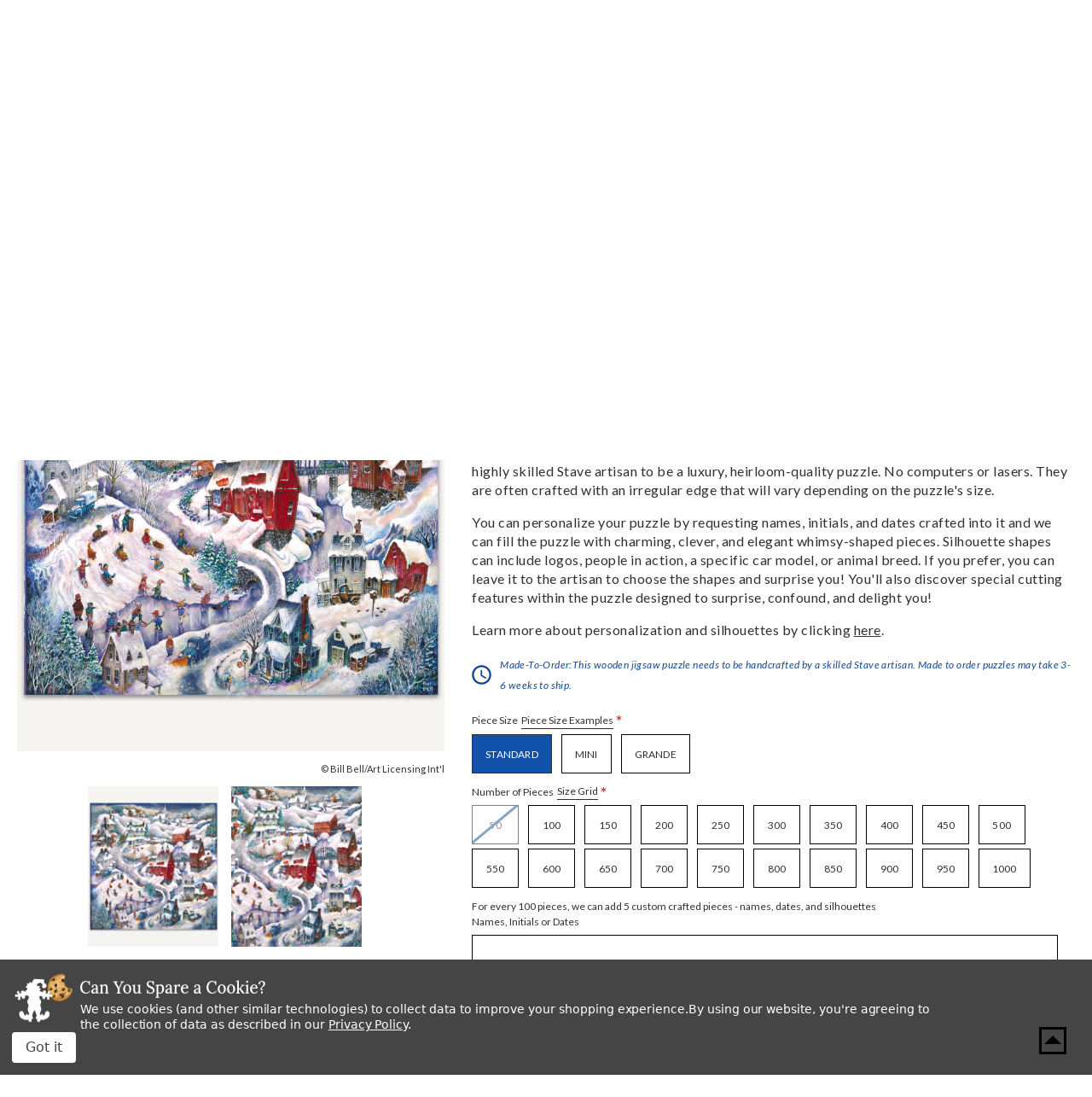

--- FILE ---
content_type: text/html; charset=UTF-8
request_url: https://www.stavepuzzles.com/product/winter-in-vermont/
body_size: 34018
content:




<!DOCTYPE html>
<html class="no-js" lang="en">
    <head>
        <title>Winter In Vermont Jigsaw Puzzle | Stave Puzzles</title>
        <link rel="dns-prefetch preconnect" href="https://cdn11.bigcommerce.com/s-qoliq8lkn5" crossorigin><link rel="dns-prefetch preconnect" href="https://fonts.googleapis.com/" crossorigin><link rel="dns-prefetch preconnect" href="https://fonts.gstatic.com/" crossorigin>
        <meta property="product:price:amount" content="895" /><meta property="product:price:currency" content="USD" /><meta property="og:url" content="https://www.stavepuzzles.com/product/winter-in-vermont/" /><meta property="og:site_name" content="Stave Puzzles" /><meta name="keywords" content="stave puzzles, vermont made, jigsaw puzzle, customized wooden jigsaw puzzle, Traditional"><meta name="description" content="Shop Stave Puzzle&#039;s Winter In Vermont Jigsaw Puzzle Online. We Can Cut Names &amp; Whimsy Shaped Pieces Into Your Custom Jigsaw Puzzle!"><link rel='canonical' href='https://www.stavepuzzles.com/product/winter-in-vermont/' /><meta name='platform' content='bigcommerce.stencil' /><meta property="og:type" content="product" />
<meta property="og:title" content="Winter In Vermont" />
<meta property="og:description" content="Shop Stave Puzzle&#039;s Winter In Vermont Jigsaw Puzzle Online. We Can Cut Names &amp; Whimsy Shaped Pieces Into Your Custom Jigsaw Puzzle!" />
<meta property="og:image" content="https://cdn11.bigcommerce.com/s-qoliq8lkn5/products/1653/images/2596/14303__07076.1695246075.386.513.jpg?c=3" />
<meta property="og:availability" content="instock" />
<meta property="pinterest:richpins" content="enabled" />
        
         
        
        
        <!-- BEGIN Preloading first images -->
        
        	<link rel="preload" href="https://cdn11.bigcommerce.com/s-qoliq8lkn5/images/stencil/500x659/products/1653/2597/14303_1__92335.1695246075.jpg?c=3" as="image">
        
        
        
        
        
        <!-- END Preloading first images -->

        <link href="https://cdn11.bigcommerce.com/s-qoliq8lkn5/product_images/favicon.png?t&#x3D;1628001315" rel="shortcut icon">
        <link rel="stylesheet" href="https://cdn11.bigcommerce.com/s-qoliq8lkn5/stencil/4a3186f0-b707-013e-defc-764f5f2bc3b2/e/d4904cb0-cc78-013e-89a7-7e823c6b477a/scss/elevate/fancybox.css"/>
        <meta name="viewport" content="width=device-width, initial-scale=1, maximum-scale=1">

        <!-- ICOMOON LINKS START -->
        <style type="text/css">
            @font-face {
                font-family: 'icomoon';
                src:  url('https://cdn11.bigcommerce.com/s-qoliq8lkn5/stencil/4a3186f0-b707-013e-defc-764f5f2bc3b2/e/d4904cb0-cc78-013e-89a7-7e823c6b477a/fonts/icomoon.eot?pdewnu');
                src:  url('https://cdn11.bigcommerce.com/s-qoliq8lkn5/stencil/4a3186f0-b707-013e-defc-764f5f2bc3b2/e/d4904cb0-cc78-013e-89a7-7e823c6b477a/fonts/icomoon.eot?pdewnu#iefix') format('embedded-opentype'),
                      url('https://cdn11.bigcommerce.com/s-qoliq8lkn5/stencil/4a3186f0-b707-013e-defc-764f5f2bc3b2/e/d4904cb0-cc78-013e-89a7-7e823c6b477a/fonts/icomoon.ttf?pdewnu') format('truetype'),
                      url('https://cdn11.bigcommerce.com/s-qoliq8lkn5/stencil/4a3186f0-b707-013e-defc-764f5f2bc3b2/e/d4904cb0-cc78-013e-89a7-7e823c6b477a/fonts/icomoon.woff?pdewnu') format('woff'),
                      url('https://cdn11.bigcommerce.com/s-qoliq8lkn5/stencil/4a3186f0-b707-013e-defc-764f5f2bc3b2/e/d4904cb0-cc78-013e-89a7-7e823c6b477a/fonts/icomoon.svg?pdewnu#icomoon') format('svg');
                font-weight: normal;
                font-style: normal;
                font-display: block;
            }
        </style>
        <!-- ICOMOON LINKS END -->

        <script>
            document.documentElement.className = document.documentElement.className.replace('no-js', 'js');
        </script>

        <script>
    function browserSupportsAllFeatures() {
        return window.Promise
            && window.fetch
            && window.URL
            && window.URLSearchParams
            && window.WeakMap
            // object-fit support
            && ('objectFit' in document.documentElement.style);
    }

    function loadScript(src) {
        var js = document.createElement('script');
        js.src = src;
        js.onerror = function () {
            console.error('Failed to load polyfill script ' + src);
        };
        document.head.appendChild(js);
    }

    if (!browserSupportsAllFeatures()) {
        loadScript('https://cdn11.bigcommerce.com/s-qoliq8lkn5/stencil/4a3186f0-b707-013e-defc-764f5f2bc3b2/e/d4904cb0-cc78-013e-89a7-7e823c6b477a/dist/theme-bundle.polyfills.js');
    }
</script>
        <script>window.consentManagerTranslations = `{"locale":"en","locales":{"consent_manager.data_collection_warning":"en","consent_manager.accept_all_cookies":"en","consent_manager.gdpr_settings":"en","consent_manager.data_collection_preferences":"en","consent_manager.manage_data_collection_preferences":"en","consent_manager.use_data_by_cookies":"en","consent_manager.data_categories_table":"en","consent_manager.allow":"en","consent_manager.accept":"en","consent_manager.deny":"en","consent_manager.dismiss":"en","consent_manager.reject_all":"en","consent_manager.category":"en","consent_manager.purpose":"en","consent_manager.functional_category":"en","consent_manager.functional_purpose":"en","consent_manager.analytics_category":"en","consent_manager.analytics_purpose":"en","consent_manager.targeting_category":"en","consent_manager.advertising_category":"en","consent_manager.advertising_purpose":"en","consent_manager.essential_category":"en","consent_manager.esential_purpose":"en","consent_manager.yes":"en","consent_manager.no":"en","consent_manager.not_available":"en","consent_manager.cancel":"en","consent_manager.save":"en","consent_manager.back_to_preferences":"en","consent_manager.close_without_changes":"en","consent_manager.unsaved_changes":"en","consent_manager.by_using":"en","consent_manager.agree_on_data_collection":"en","consent_manager.change_preferences":"en","consent_manager.cancel_dialog_title":"en","consent_manager.privacy_policy":"en","consent_manager.allow_category_tracking":"en","consent_manager.disallow_category_tracking":"en"},"translations":{"consent_manager.data_collection_warning":"We use cookies (and other similar technologies) to collect data to improve your shopping experience.","consent_manager.accept_all_cookies":"Accept All Cookies","consent_manager.gdpr_settings":"Settings","consent_manager.data_collection_preferences":"Website Data Collection Preferences","consent_manager.manage_data_collection_preferences":"Manage Website Data Collection Preferences","consent_manager.use_data_by_cookies":" uses data collected by cookies and JavaScript libraries to improve your shopping experience.","consent_manager.data_categories_table":"The table below outlines how we use this data by category. To opt out of a category of data collection, select 'No' and save your preferences.","consent_manager.allow":"Allow","consent_manager.accept":"Accept","consent_manager.deny":"Deny","consent_manager.dismiss":"Dismiss","consent_manager.reject_all":"Reject all","consent_manager.category":"Category","consent_manager.purpose":"Purpose","consent_manager.functional_category":"Functional","consent_manager.functional_purpose":"Enables enhanced functionality, such as videos and live chat. If you do not allow these, then some or all of these functions may not work properly.","consent_manager.analytics_category":"Analytics","consent_manager.analytics_purpose":"Provide statistical information on site usage, e.g., web analytics so we can improve this website over time.","consent_manager.targeting_category":"Targeting","consent_manager.advertising_category":"Advertising","consent_manager.advertising_purpose":"Used to create profiles or personalize content to enhance your shopping experience.","consent_manager.essential_category":"Essential","consent_manager.esential_purpose":"Essential for the site and any requested services to work, but do not perform any additional or secondary function.","consent_manager.yes":"Yes","consent_manager.no":"No","consent_manager.not_available":"N/A","consent_manager.cancel":"Cancel","consent_manager.save":"Save","consent_manager.back_to_preferences":"Back to Preferences","consent_manager.close_without_changes":"You have unsaved changes to your data collection preferences. Are you sure you want to close without saving?","consent_manager.unsaved_changes":"You have unsaved changes","consent_manager.by_using":"By using our website, you're agreeing to our","consent_manager.agree_on_data_collection":"By using our website, you're agreeing to the collection of data as described in our ","consent_manager.change_preferences":"You can change your preferences at any time","consent_manager.cancel_dialog_title":"Are you sure you want to cancel?","consent_manager.privacy_policy":"Privacy Policy","consent_manager.allow_category_tracking":"Allow [CATEGORY_NAME] tracking","consent_manager.disallow_category_tracking":"Disallow [CATEGORY_NAME] tracking"}}`;</script>

        <script>
            window.lazySizesConfig = window.lazySizesConfig || {};
            window.lazySizesConfig.loadMode = 1;
        </script>
        <script async src="https://cdn11.bigcommerce.com/s-qoliq8lkn5/stencil/4a3186f0-b707-013e-defc-764f5f2bc3b2/e/d4904cb0-cc78-013e-89a7-7e823c6b477a/dist/theme-bundle.head_async.js"></script>
        
        <link href="https://fonts.googleapis.com/css?family=Lora:400,400i,700%7CSaira:400,500,600,700%7CLato:700,400,500,600,300,400i%7CRoboto:400,500,600,700%7CRoboto+Slab:400,500,600,700%7CLa+Belle+Aurore:400%7CKarla:400&display=block" rel="stylesheet">
        
        <script async src="https://cdn11.bigcommerce.com/s-qoliq8lkn5/stencil/4a3186f0-b707-013e-defc-764f5f2bc3b2/e/d4904cb0-cc78-013e-89a7-7e823c6b477a/dist/theme-bundle.font.js"></script>

        <link data-stencil-stylesheet href="https://cdn11.bigcommerce.com/s-qoliq8lkn5/stencil/4a3186f0-b707-013e-defc-764f5f2bc3b2/e/d4904cb0-cc78-013e-89a7-7e823c6b477a/css/theme-6935ef70-cd3b-013e-c148-1e6a410aeef2.css" rel="stylesheet">

        <!-- Start Tracking Code for analytics_facebook -->

<script data-bc-cookie-consent="4" type="text/plain">
!function(f,b,e,v,n,t,s){if(f.fbq)return;n=f.fbq=function(){n.callMethod?n.callMethod.apply(n,arguments):n.queue.push(arguments)};if(!f._fbq)f._fbq=n;n.push=n;n.loaded=!0;n.version='2.0';n.queue=[];t=b.createElement(e);t.async=!0;t.src=v;s=b.getElementsByTagName(e)[0];s.parentNode.insertBefore(t,s)}(window,document,'script','https://connect.facebook.net/en_US/fbevents.js');

fbq('set', 'autoConfig', 'false', '757443595167977');
fbq('dataProcessingOptions', []);
fbq('init', '757443595167977', {"external_id":"401b37a1-2439-4e17-8423-7c8eaece6da5"});
fbq('set', 'agent', 'bigcommerce', '757443595167977');

function trackEvents() {
    var pathName = window.location.pathname;

    fbq('track', 'PageView', {}, "");

    // Search events start -- only fire if the shopper lands on the /search.php page
    if (pathName.indexOf('/search.php') === 0 && getUrlParameter('search_query')) {
        fbq('track', 'Search', {
            content_type: 'product_group',
            content_ids: [],
            search_string: getUrlParameter('search_query')
        });
    }
    // Search events end

    // Wishlist events start -- only fire if the shopper attempts to add an item to their wishlist
    if (pathName.indexOf('/wishlist.php') === 0 && getUrlParameter('added_product_id')) {
        fbq('track', 'AddToWishlist', {
            content_type: 'product_group',
            content_ids: []
        });
    }
    // Wishlist events end

    // Lead events start -- only fire if the shopper subscribes to newsletter
    if (pathName.indexOf('/subscribe.php') === 0 && getUrlParameter('result') === 'success') {
        fbq('track', 'Lead', {});
    }
    // Lead events end

    // Registration events start -- only fire if the shopper registers an account
    if (pathName.indexOf('/login.php') === 0 && getUrlParameter('action') === 'account_created') {
        fbq('track', 'CompleteRegistration', {}, "");
    }
    // Registration events end

    

    function getUrlParameter(name) {
        var cleanName = name.replace(/[\[]/, '\[').replace(/[\]]/, '\]');
        var regex = new RegExp('[\?&]' + cleanName + '=([^&#]*)');
        var results = regex.exec(window.location.search);
        return results === null ? '' : decodeURIComponent(results[1].replace(/\+/g, ' '));
    }
}

if (window.addEventListener) {
    window.addEventListener("load", trackEvents, false)
}
</script>
<noscript><img height="1" width="1" style="display:none" alt="null" src="https://www.facebook.com/tr?id=757443595167977&ev=PageView&noscript=1&a=plbigcommerce1.2&eid="/></noscript>

<!-- End Tracking Code for analytics_facebook -->

<!-- Start Tracking Code for analytics_googleanalytics4 -->

<script data-cfasync="false" src="https://cdn11.bigcommerce.com/shared/js/google_analytics4_bodl_subscribers-358423becf5d870b8b603a81de597c10f6bc7699.js" integrity="sha256-gtOfJ3Avc1pEE/hx6SKj/96cca7JvfqllWA9FTQJyfI=" crossorigin="anonymous"></script>
<script data-cfasync="false">
  (function () {
    window.dataLayer = window.dataLayer || [];

    function gtag(){
        dataLayer.push(arguments);
    }

    function initGA4(event) {
         function setupGtag() {
            function configureGtag() {
                gtag('js', new Date());
                gtag('set', 'developer_id.dMjk3Nj', true);
                gtag('config', 'G-MRDP84E308');
            }

            var script = document.createElement('script');

            script.src = 'https://www.googletagmanager.com/gtag/js?id=G-MRDP84E308';
            script.async = true;
            script.onload = configureGtag;

            document.head.appendChild(script);
        }

        setupGtag();

        if (typeof subscribeOnBodlEvents === 'function') {
            subscribeOnBodlEvents('G-MRDP84E308', true);
        }

        window.removeEventListener(event.type, initGA4);
    }

    gtag('consent', 'default', {"ad_storage":"denied","ad_user_data":"denied","ad_personalization":"denied","analytics_storage":"denied","functionality_storage":"denied"})
            

    var eventName = document.readyState === 'complete' ? 'consentScriptsLoaded' : 'DOMContentLoaded';
    window.addEventListener(eventName, initGA4, false);
  })()
</script>

<!-- End Tracking Code for analytics_googleanalytics4 -->

<!-- Start Tracking Code for analytics_siteverification -->

<meta name="google-site-verification" content="UOuF2qRl1Hfqdf4SlFExn1iWU-81P4X8EAOXdss3Owo" />

<!-- End Tracking Code for analytics_siteverification -->


<script src="https://www.google.com/recaptcha/api.js" async defer></script>
<script>window.consentManagerStoreConfig = function () { return {"storeName":"Stave Puzzles","privacyPolicyUrl":"https:\/\/www.stavepuzzles.com\/privacy-policies\/","writeKey":null,"improvedConsentManagerEnabled":true,"AlwaysIncludeScriptsWithConsentTag":true}; };</script>
<script type="text/javascript" src="https://cdn11.bigcommerce.com/shared/js/bodl-consent-32a446f5a681a22e8af09a4ab8f4e4b6deda6487.js" integrity="sha256-uitfaufFdsW9ELiQEkeOgsYedtr3BuhVvA4WaPhIZZY=" crossorigin="anonymous" defer></script>
<script type="text/javascript" src="https://cdn11.bigcommerce.com/shared/js/storefront/consent-manager-config-3013a89bb0485f417056882e3b5cf19e6588b7ba.js" defer></script>
<script type="text/javascript" src="https://cdn11.bigcommerce.com/shared/js/storefront/consent-manager-08633fe15aba542118c03f6d45457262fa9fac88.js" defer></script>
<script type="text/javascript">
var BCData = {"product_attributes":{"sku":"14303","upc":null,"mpn":null,"gtin":null,"weight":null,"base":false,"image":null,"out_of_stock_behavior":"hide_option","out_of_stock_message":"Out of stock","available_modifier_values":[197257,197258,197259,197260,197261,197262,161085,161086,161087,161088],"available_variant_values":[34004,34008,34009,34010,34011,34012,34013,34014,34015,34016,34017,34018,34019,34020,34021,34022,34023,34024,34025,34026,34005,34006,34007],"in_stock_attributes":[34004,34008,34009,34010,34011,34012,34013,34014,34015,34016,34017,34018,34019,34020,34021,34022,34023,34024,34025,34026,34005,34006,34007,197257,197258,197259,197260,197261,197262,161085,161086,161087,161088],"selected_attributes":{"72793":197259},"stock":null,"instock":true,"stock_message":null,"purchasable":true,"purchasing_message":null,"call_for_price_message":null,"price":{"without_tax":{"formatted":"$895.00","value":895,"currency":"USD"},"tax_label":"Tax"}}};
</script>
<script type='text/javascript'>
window.__lo_site_id = 301230;

(function() {
var wa = document.createElement('script'); wa.type = 'text/javascript'; wa.async = true;
wa.src = 'https://d10lpsik1i8c69.cloudfront.net/w.js';
var s = document.getElementsByTagName('script')[0]; s.parentNode.insertBefore(wa, s);
 })();
</script>
<!-- Google tag (gtag.js) -->
<script data-bc-cookie-consent="3" type="text/plain" async src="https://www.googletagmanager.com/gtag/js?id=AW-16743121100">
</script>
<script data-bc-cookie-consent="3" type="text/plain">
  window.dataLayer = window.dataLayer || [];
  function gtag(){dataLayer.push(arguments);}
  gtag('js', new Date());

  gtag('config', 'AW-16743121100');
</script>
<script data-bc-cookie-consent="4" type="text/plain" async src='https://tag.simpli.fi/sifitag/69ff1b54-204b-4942-adf1-b453e6c6bff4'></script><!-- Google Tag Manager -->
<script data-bc-cookie-consent="3" type="text/plain">(function(w,d,s,l,i){w[l]=w[l]||[];w[l].push({'gtm.start':
new Date().getTime(),event:'gtm.js'});var f=d.getElementsByTagName(s)[0],
j=d.createElement(s),dl=l!='dataLayer'?'&l='+l:'';j.async=true;j.src=
'https://www.googletagmanager.com/gtm.js?id='+i+dl;f.parentNode.insertBefore(j,f);
})(window,document,'script','dataLayer','GTM-5KB2Q6G');</script>
<!-- End Google Tag Manager -->
 <script data-cfasync="false" src="https://microapps.bigcommerce.com/bodl-events/1.9.4/index.js" integrity="sha256-Y0tDj1qsyiKBRibKllwV0ZJ1aFlGYaHHGl/oUFoXJ7Y=" nonce="" crossorigin="anonymous"></script>
 <script data-cfasync="false" nonce="">

 (function() {
    function decodeBase64(base64) {
       const text = atob(base64);
       const length = text.length;
       const bytes = new Uint8Array(length);
       for (let i = 0; i < length; i++) {
          bytes[i] = text.charCodeAt(i);
       }
       const decoder = new TextDecoder();
       return decoder.decode(bytes);
    }
    window.bodl = JSON.parse(decodeBase64("[base64]"));
 })()

 </script>

<script nonce="">
(function () {
    var xmlHttp = new XMLHttpRequest();

    xmlHttp.open('POST', 'https://bes.gcp.data.bigcommerce.com/nobot');
    xmlHttp.setRequestHeader('Content-Type', 'application/json');
    xmlHttp.send('{"store_id":"1001689209","timezone_offset":"-5.0","timestamp":"2026-01-18T01:38:38.58236100Z","visit_id":"193a60cd-11a9-4d2a-afaa-96152a025dd1","channel_id":1}');
})();
</script>

    </head>
    <body class="autoparts product">
        
        <svg data-src="https://cdn11.bigcommerce.com/s-qoliq8lkn5/stencil/4a3186f0-b707-013e-defc-764f5f2bc3b2/e/d4904cb0-cc78-013e-89a7-7e823c6b477a/img/icon-sprite.svg" class="icons-svg-sprite"></svg>

        <div data-content-region="header_bottom--global"><div data-layout-id="4244c96d-84fb-4875-8100-b1de316ef866">       <div data-sub-layout-container="615c8365-134f-4340-be8e-82df8eea92e7" data-layout-name="Layout">
    <style data-container-styling="615c8365-134f-4340-be8e-82df8eea92e7">
        [data-sub-layout-container="615c8365-134f-4340-be8e-82df8eea92e7"] {
            box-sizing: border-box;
            display: flex;
            flex-wrap: wrap;
            z-index: 0;
            position: relative;
            height: ;
            padding-top: 0px;
            padding-right: 0px;
            padding-bottom: 0px;
            padding-left: 0px;
            margin-top: 0px;
            margin-right: 0px;
            margin-bottom: 0px;
            margin-left: 0px;
            border-width: 0px;
            border-style: solid;
            border-color: #333333;
        }

        [data-sub-layout-container="615c8365-134f-4340-be8e-82df8eea92e7"]:after {
            display: block;
            position: absolute;
            top: 0;
            left: 0;
            bottom: 0;
            right: 0;
            background-size: cover;
            z-index: auto;
        }
    </style>

    <div data-sub-layout="3386efb9-02e6-414d-bd61-c418b4c336bb">
        <style data-column-styling="3386efb9-02e6-414d-bd61-c418b4c336bb">
            [data-sub-layout="3386efb9-02e6-414d-bd61-c418b4c336bb"] {
                display: flex;
                flex-direction: column;
                box-sizing: border-box;
                flex-basis: 100%;
                max-width: 100%;
                z-index: 0;
                position: relative;
                height: ;
                padding-top: 0px;
                padding-right: 0px;
                padding-bottom: 0px;
                padding-left: 0px;
                margin-top: 0px;
                margin-right: 0px;
                margin-bottom: 0px;
                margin-left: 0px;
                border-width: 0px;
                border-style: solid;
                border-color: #333333;
                justify-content: center;
            }
            [data-sub-layout="3386efb9-02e6-414d-bd61-c418b4c336bb"]:after {
                display: block;
                position: absolute;
                top: 0;
                left: 0;
                bottom: 0;
                right: 0;
                background-size: cover;
                z-index: auto;
            }
            @media only screen and (max-width: 700px) {
                [data-sub-layout="3386efb9-02e6-414d-bd61-c418b4c336bb"] {
                    flex-basis: 100%;
                    max-width: 100%;
                }
            }
        </style>
        <div data-widget-id="b2f16d68-7b82-4cc5-bd34-212b8870046c" data-placement-id="688bdb34-9c1a-42f8-aa0d-83fb48ab08d3" data-placement-status="ACTIVE"><style>
  .sd-divider-wrapper-b2f16d68-7b82-4cc5-bd34-212b8870046c {
    display: flex;
    height: 20px;
      align-items: center;
      justify-content: center;
      text-align: center;
  }

  .sd-divider-b2f16d68-7b82-4cc5-bd34-212b8870046c {
    height: 0;
    border-top: 5px;
    border-color: rgba(18,81,170,1);
    border-style: solid;
    width: 100%;
    margin: 0;
  }
</style>

<div class="sd-divider-wrapper-b2f16d68-7b82-4cc5-bd34-212b8870046c">
  <hr class="sd-divider-b2f16d68-7b82-4cc5-bd34-212b8870046c">
</div>
</div>
    </div>
</div>

</div></div>
<div class="custom-banners top"> 

</div>

<header class="header" sticky="false" role="banner">
  <div class="header-top">
    <div class="container">
      <div class="main-header">
        <div class="header-left">
            <div class="header-logo logo-image">
              <a href="https://www.stavepuzzles.com/" class="header-logo__link" data-header-logo-link>
      <div class="header-logo-image-container">
        <img
          class="header-logo-image"
          src="https://cdn11.bigcommerce.com/s-qoliq8lkn5/stencil/4a3186f0-b707-013e-defc-764f5f2bc3b2/e/d4904cb0-cc78-013e-89a7-7e823c6b477a/img/stave.svg"
          alt="Stave Puzzles"
        >
      </div>
</a>

  <p class="logo-text">“The Rolls Royce of Wooden Jigsaw Puzzles” <span>-Smithsonian Magazine, 1990</span></p>
            </div>
        </div>

        <div class="header-right">
          <div class="top-mobile-icon mobile-header">
            <span class="navUser-action mobileMenu-toggle icon-wrapper" data-mobile-menu-toggle="menu">
              <svg xmlns="http://www.w3.org/2000/svg" class="icon icon-menu" viewBox="0 0 22 16">
  <title>
    Menu
  </title>
  <path d="M.938 1.922h20.01c.515 0 .937-.422.937-.938s-.422-.938-.938-.938H.937C.423.046 0 .468 0 .984s.422.938.938.938zm0 7.034h20.01c.515 0 .937-.422.937-.938 0-.515-.422-.938-.938-.938H.937c-.515 0-.937.423-.937.938 0 .516.422.938.938.938zm0 7.034h20.01c.515 0 .937-.42.937-.937 0-.516-.422-.938-.938-.938H.937c-.515 0-.937.422-.937.938s.422.938.938.938z"/>
</svg>
              <span class="menu-close">
                <svg xmlns="http://www.w3.org/2000/svg" class="icon icon-close" viewBox="0 0 16 16">
  <g fill-rule="evenodd">
    <path d="M1.533 15.455c-.192 0-.384-.073-.53-.22-.293-.293-.293-.77 0-1.062l13.17-13.17c.294-.294.77-.294 1.062 0 .293.292.293.767 0 1.06L2.063 15.235c-.146.147-.338.22-.53.22z"/>
    <path d="M14.704 15.455c-.192 0-.384-.073-.53-.22L1.002 2.065c-.293-.294-.293-.77 0-1.062.293-.293.768-.293 1.06 0l13.172 13.17c.293.294.293.77 0 1.063-.146.146-.338.22-.53.22z"/>
  </g>
</svg>
              </span>
              <span class="button-text">Menu</span>
            </span>
          </div>

          <div class="top-mobile-icon navUser-item--search">
            <div class="navUser-action navUser-action--quickSearch icon-wrapper" data-search="quickSearch" aria-controls="quickSearch" aria-expanded="false">
              <svg xmlns="http://www.w3.org/2000/svg" class="icon icon-search" viewBox="0 0 40 40">
  <title>
    Search
  </title>
  <path d="M39.91 36.51L36.51 39.91L25.1 28.52L25.1 26.72L24.47 26.09C21.88 28.32 18.52 29.66 14.83 29.66C6.64 29.66 0 23.02 0 14.83C0 6.64 6.64 0 14.83 0C23.02 0 29.66 6.64 29.66 14.83C29.66 18.52 28.32 21.88 26.08 24.47L26.71 25.1L28.52 25.1L39.91 36.51ZM25.1 14.83C25.1 9.16 20.5 4.56 14.83 4.56C9.16 4.56 4.56 9.16 4.56 14.83C4.56 20.5 9.16 25.1 14.83 25.1C20.5 25.1 25.1 20.5 25.1 14.83Z" />
</svg>
              <span class="search-close">
                <svg xmlns="http://www.w3.org/2000/svg" class="icon icon-close" viewBox="0 0 16 16">
  <g fill-rule="evenodd">
    <path d="M1.533 15.455c-.192 0-.384-.073-.53-.22-.293-.293-.293-.77 0-1.062l13.17-13.17c.294-.294.77-.294 1.062 0 .293.292.293.767 0 1.06L2.063 15.235c-.146.147-.338.22-.53.22z"/>
    <path d="M14.704 15.455c-.192 0-.384-.073-.53-.22L1.002 2.065c-.293-.294-.293-.77 0-1.062.293-.293.768-.293 1.06 0l13.172 13.17c.293.294.293.77 0 1.063-.146.146-.338.22-.53.22z"/>
  </g>
</svg>
              </span>
              <span class="button-text">Search</span>
            </div>

            <div class="dropdown dropdown--quickSearch" id="quickSearch" aria-hidden="true" tabindex="-1" data-prevent-quick-search-close>
              <form class="form quick-search" action="/search.php">
  <fieldset class="form-fieldset">
    <div class="form-field">
      <label class="is-srOnly" for=>Search</label>
      <button class="quickSearchSubmitButton" type="submit" title="Search">
        <svg xmlns="http://www.w3.org/2000/svg" class="icon icon-search" viewBox="0 0 40 40">
  <title>
    Search
  </title>
  <path d="M39.91 36.51L36.51 39.91L25.1 28.52L25.1 26.72L24.47 26.09C21.88 28.32 18.52 29.66 14.83 29.66C6.64 29.66 0 23.02 0 14.83C0 6.64 6.64 0 14.83 0C23.02 0 29.66 6.64 29.66 14.83C29.66 18.52 28.32 21.88 26.08 24.47L26.71 25.1L28.52 25.1L39.91 36.51ZM25.1 14.83C25.1 9.16 20.5 4.56 14.83 4.56C9.16 4.56 4.56 9.16 4.56 14.83C4.56 20.5 9.16 25.1 14.83 25.1C20.5 25.1 25.1 20.5 25.1 14.83Z" />
</svg>
        <span class="skip-hide">Search</span>
      </button>
      <input
        class="form-input quick-search-input"
        data-search-quick name="search_query"
        id="search_query"
        data-error-message="Search field cannot be empty."
        placeholder="Enter a search term..."
        autocomplete="off"
      >
    </div>
  </fieldset>
</form>
<section class="quickSearchResults" data-bind="html: results"></section>
            </div>
          </div>

          <div class="top-mobile-icon navUser-item--account">
            <ul class="navUser-section navUser-section--alt">
              <li class="navUser-item navUser-item--account">
                <span class="navUser-action icon-wrapper">
                  <svg xmlns="http://www.w3.org/2000/svg" class="icon icon-account" viewBox="0 0 40 40">
  <title>
    Account
  </title>
  <path d="M39.59 19.8C39.59 30.73 30.73 39.59 19.8 39.59C8.86 39.59 0 30.73 0 19.8C0 8.86 8.86 0 19.8 0C30.73 0 39.59 8.86 39.59 19.8ZM13.25 12.47C13.25 16.08 16.18 19.02 19.8 19.02C23.41 19.02 26.35 16.08 26.35 12.47C26.35 8.85 23.41 5.92 19.8 5.92C16.18 5.92 13.25 8.85 13.25 12.47ZM29.25 30.93C29.88 30.4 30.23 29.62 30.23 28.81C30.23 25.14 27.28 22.21 23.61 22.21L15.99 22.21C12.32 22.21 9.35 25.14 9.35 28.81C9.35 29.62 9.71 30.4 10.33 30.93C12.88 33.1 16.18 34.42 19.79 34.42C23.4 34.42 26.71 33.1 29.25 30.93Z" />
</svg>
                  <span class="account-close">
                    <svg xmlns="http://www.w3.org/2000/svg" class="icon icon-close" viewBox="0 0 16 16">
  <g fill-rule="evenodd">
    <path d="M1.533 15.455c-.192 0-.384-.073-.53-.22-.293-.293-.293-.77 0-1.062l13.17-13.17c.294-.294.77-.294 1.062 0 .293.292.293.767 0 1.06L2.063 15.235c-.146.147-.338.22-.53.22z"/>
    <path d="M14.704 15.455c-.192 0-.384-.073-.53-.22L1.002 2.065c-.293-.294-.293-.77 0-1.062.293-.293.768-.293 1.06 0l13.172 13.17c.293.294.293.77 0 1.063-.146.146-.338.22-.53.22z"/>
  </g>
</svg>
                  </span>
                  <span class="button-text">my account</span>
                </span>
                <ul class="account-dropdown">
                    <li>
                      <a class="navUser-action" href="/login.php">
                        <span class="icon-lock show theme-icon" data-icon="&#xe907;"></span>
                        <span class="show">Sign in</span>
                      </a>
                    </li>

                      <li>
                        <a class="navUser-action" href="/login.php?action&#x3D;create_account">
                          <span class="icon-edit-1 show theme-icon" data-icon="&#xe903;"></span>
                          <span class="show">Register</span>
                        </a>
                      </li>
                </ul>
              </li>
            </ul>
          </div>

            <div class="top-mobile-icon wishlist-wrapper">
              <a class="navUser-action icon-wrapper" href="/wishlist.php">
                <svg xmlns="http://www.w3.org/2000/svg" class="icon icon-wishlist" viewBox="0 0 40 40">
  <title>
    Wishlist
  </title>
  <path d="M36.69 22.06L21.02 38.53C21 38.54 20.98 38.56 20.97 38.58C20.39 39.12 19.49 39.1 18.95 38.53L3.27 22.06C-1.09 17.38 -1.09 10.15 3.27 5.47C3.45 5.27 3.64 5.08 3.84 4.9C8.26 0.81 15.17 1.06 19.28 5.47L19.98 6.21L20.69 5.47C22.76 3.25 25.66 2 28.7 1.99C31.73 2 34.63 3.26 36.69 5.47C41.05 10.15 41.05 17.38 36.69 22.06ZM34.63 7.42C34.48 7.27 34.33 7.11 34.17 6.97C30.89 3.96 25.78 4.16 22.76 7.42L21.02 9.25C20.45 9.82 19.52 9.82 18.95 9.25L17.21 7.42C17.06 7.26 16.91 7.11 16.75 6.97C13.47 3.96 8.36 4.16 5.34 7.42C2.01 11 2.01 16.53 5.34 20.1L19.98 35.48L34.63 20.1L34.63 20.1C38.01 16.54 37.98 11.01 34.63 7.42Z" />
</svg>
                <span class="skip-hide">wishlist</span>
              </a>
            </div>

          <div class="top-mobile-icon navUser-item navUser-item--cart cart-wrapper">
            <a
              class="navUser-action icon-wrapper"
              data-cart-preview
              data-dropdown="cart-preview-dropdown"
              data-options="align:right"
              href="/cart.php">
              <span class="min-cart-text">
                <svg xmlns="http://www.w3.org/2000/svg" class="icon icon-cart" viewBox="0 0 40 40">
  <title>
    Cart
  </title>
  <g id="Layer 1">
		<path class="shp0" fill="000000" d="M12 32C9.8 32 8.02 33.8 8.02 36C8.02 38.2 9.8 40 12 40C14.2 40 16 38.2 16 36C16 33.8 14.2 32 12 32ZM0 0L0 4L4 4L11.2 19.18L8.5 24.08C8.18 24.64 8 25.3 8 26C8 28.2 9.8 30 12 30L36 30L36 26L12.84 26C12.56 26 12.34 25.78 12.34 25.5L12.4 25.26L14.2 22L29.1 22C30.6 22 31.92 21.18 32.6 19.94L39.76 6.96C39.92 6.68 40 6.34 40 6C40 4.9 39.1 4 38 4L8.42 4L6.54 0L0 0ZM32 32C29.8 32 28.02 33.8 28.02 36C28.02 38.2 29.8 40 32 40C34.2 40 36 38.2 36 36C36 33.8 34.2 32 32 32Z" />
	</g>
</svg>
                <span class="countPill cart-quantity show"></span>
              </span>
              <span class="navUser-item-cartLabel button-text">Cart</span>
            </a>
            <div class="dropdown-menu" id="cart-preview-dropdown" data-dropdown-content aria-hidden="true"></div>
          </div>
        </div>
      </div>
    </div>
  </div>

  <div class="navPages-container" id="menu" data-menu>
    <nav class="navPages">
  <div class="navPages-quickSearch">
    <form class="form quick-search" action="/search.php">
  <fieldset class="form-fieldset">
    <div class="form-field">
      <label class="is-srOnly" for=>Search</label>
      <button class="quickSearchSubmitButton" type="submit" title="Search">
        <svg xmlns="http://www.w3.org/2000/svg" class="icon icon-search" viewBox="0 0 40 40">
  <title>
    Search
  </title>
  <path d="M39.91 36.51L36.51 39.91L25.1 28.52L25.1 26.72L24.47 26.09C21.88 28.32 18.52 29.66 14.83 29.66C6.64 29.66 0 23.02 0 14.83C0 6.64 6.64 0 14.83 0C23.02 0 29.66 6.64 29.66 14.83C29.66 18.52 28.32 21.88 26.08 24.47L26.71 25.1L28.52 25.1L39.91 36.51ZM25.1 14.83C25.1 9.16 20.5 4.56 14.83 4.56C9.16 4.56 4.56 9.16 4.56 14.83C4.56 20.5 9.16 25.1 14.83 25.1C20.5 25.1 25.1 20.5 25.1 14.83Z" />
</svg>
        <span class="skip-hide">Search</span>
      </button>
      <input
        class="form-input quick-search-input"
        data-search-quick name="search_query"
        id="search_query"
        data-error-message="Search field cannot be empty."
        placeholder="Enter a search term..."
        autocomplete="off"
      >
    </div>
  </fieldset>
</form>
<section class="quickSearchResults" data-bind="html: results"></section>
  </div>

  <ul class="navPages-list desktop-menu">

    <li class="navPages-item mega-parent dropdown-open">
      <span class="show navPages-action has-subMenu">
        Shop
        <span class="dropdown-arrow">
          <svg xmlns="http://www.w3.org/2000/svg" class="icon icon-arrow-left" viewBox="0 0 13 7" width="13" height="7">
  <path fill="currrentColor" d="M0.06 0.02L6.54 7L13.02 0.02L0.06 0.02Z" />
</svg>
        </span>
      </span>

      <div class="navPage-subMenu" id="navPages-shop" aria-hidden="true" tabindex="-1">
        <ul class="navPage-subMenu-list level-1">
            <li class="navPages-item">
                  <span class="meganav-second-tier-link">
    Puzzle Types
  </span>

  <div class="navPage-megaMenu" id="navPages-331" aria-hidden="true" tabindex="-1">
    <ul class="navPage-subMenu-list-mega">
      <li class="navPage-subMenu-item navPage-subMenu-view-all-item">
        <a class="navPage-subMenu-action navPages-action" href="https://www.stavepuzzles.com/puzzle-types/">
            View All Puzzle Types
        </a>
      </li>
        <li class="navPage-subMenu-item">
            <a class="navPage-subMenu-action navPages-action"  href="https://www.stavepuzzles.com/puzzle-types/instock-ready-to-ship/" >InStock &amp; Ready To Ship</a>
        </li>
        <li class="navPage-subMenu-item">
            <a class="navPage-subMenu-action navPages-action"  href="https://www.stavepuzzles.com/puzzle-types/traditional-puzzles/" >Traditional Puzzles</a>
        </li>
        <li class="navPage-subMenu-item">
            <a class="navPage-subMenu-action navPages-action"  href="https://www.stavepuzzles.com/puzzle-types/teaser-puzzles/" >Teaser™ Puzzles</a>
        </li>
        <li class="navPage-subMenu-item">
            <a class="navPage-subMenu-action navPages-action"  href="https://www.stavepuzzles.com/puzzle-types/tormentor-puzzles/" >Tormentor™ Puzzles</a>
        </li>
        <li class="navPage-subMenu-item">
            <a class="navPage-subMenu-action navPages-action"  href="https://www.stavepuzzles.com/puzzle-types/trick-puzzles/" >Trick™ Puzzles</a>
        </li>
        <li class="navPage-subMenu-item">
            <a class="navPage-subMenu-action navPages-action"  href="https://www.stavepuzzles.com/puzzle-types/troublemaker-puzzles/" >TroubleMaker™ Puzzles</a>
        </li>
        <li class="navPage-subMenu-item">
            <a class="navPage-subMenu-action navPages-action"  href="https://www.stavepuzzles.com/puzzle-types/tidbit-puzzles/" >Tidbit™ Puzzles</a>
        </li>
        <li class="navPage-subMenu-item">
            <a class="navPage-subMenu-action navPages-action"  href="https://www.stavepuzzles.com/puzzle-types/treat-puzzles/" >Treat™ Puzzles</a>
        </li>
        <li class="navPage-subMenu-item">
            <a class="navPage-subMenu-action navPages-action"  href="https://www.stavepuzzles.com/puzzle-types/limited-editions/" >Limited Editions</a>
        </li>
        <li class="navPage-subMenu-item">
            <a class="navPage-subMenu-action navPages-action"  href="https://www.stavepuzzles.com/puzzle-types/cutting-edge-designs/" >Cutting Edge Designs</a>
        </li>
        <li class="navPage-subMenu-item">
            <a class="navPage-subMenu-action navPages-action"  href="https://www.stavepuzzles.com/double-sided/" >Double-Sided</a>
        </li>
    </ul>
  </div>
            </li>
                      <li class="navPages-item">
                  <span class="meganav-second-tier-link">
    Occasions
  </span>

  <div class="navPage-megaMenu" id="navPages-340" aria-hidden="true" tabindex="-1">
    <ul class="navPage-subMenu-list-mega">
      <li class="navPage-subMenu-item navPage-subMenu-view-all-item">
        <a class="navPage-subMenu-action navPages-action" href="https://www.stavepuzzles.com/occasions/">
            View All Occasions
        </a>
      </li>
        <li class="navPage-subMenu-item">
            <a class="navPage-subMenu-action navPages-action"  href="https://www.stavepuzzles.com/occasions/4th-of-july-patriotic/" >4th of July and Patriotic</a>
        </li>
        <li class="navPage-subMenu-item">
            <a class="navPage-subMenu-action navPages-action"  href="https://www.stavepuzzles.com/occasions/baby-shower/" >Baby Shower</a>
        </li>
        <li class="navPage-subMenu-item">
            <a class="navPage-subMenu-action navPages-action"  href="https://www.stavepuzzles.com/occasions/birthday/" >Birthday</a>
        </li>
        <li class="navPage-subMenu-item">
            <a class="navPage-subMenu-action navPages-action"  href="https://www.stavepuzzles.com/occasions/christmas/" >Christmas</a>
        </li>
        <li class="navPage-subMenu-item">
            <a class="navPage-subMenu-action navPages-action"  href="https://www.stavepuzzles.com/occasions/cinco-de-mayo/" >Cinco de Mayo</a>
        </li>
        <li class="navPage-subMenu-item">
            <a class="navPage-subMenu-action navPages-action"  href="https://www.stavepuzzles.com/occasions/easter/" >Easter</a>
        </li>
        <li class="navPage-subMenu-item">
            <a class="navPage-subMenu-action navPages-action"  href="https://www.stavepuzzles.com/occasions/fathers-day/" >Father’s Day</a>
        </li>
        <li class="navPage-subMenu-item">
            <a class="navPage-subMenu-action navPages-action"  href="https://www.stavepuzzles.com/occasions/graduation/" >Graduation</a>
        </li>
        <li class="navPage-subMenu-item">
            <a class="navPage-subMenu-action navPages-action"  href="https://www.stavepuzzles.com/occasions/halloween/" >Halloween</a>
        </li>
        <li class="navPage-subMenu-item">
            <a class="navPage-subMenu-action navPages-action"  href="https://www.stavepuzzles.com/occasions/housewarming/" >Housewarming</a>
        </li>
        <li class="navPage-subMenu-item">
            <a class="navPage-subMenu-action navPages-action"  href="https://www.stavepuzzles.com/occasions/jewish-hanukkah" >Jewish and Hanukkah</a>
        </li>
        <li class="navPage-subMenu-item">
            <a class="navPage-subMenu-action navPages-action"  href="https://www.stavepuzzles.com/occasions/mothers-day/" >Mother’s Day</a>
        </li>
        <li class="navPage-subMenu-item">
            <a class="navPage-subMenu-action navPages-action"  href="https://www.stavepuzzles.com/occasions/new-year/" >New Year</a>
        </li>
        <li class="navPage-subMenu-item">
            <a class="navPage-subMenu-action navPages-action"  href="https://www.stavepuzzles.com/occasions/st-patricks-day/" >St. Patrick’s Day</a>
        </li>
        <li class="navPage-subMenu-item">
            <a class="navPage-subMenu-action navPages-action"  href="https://www.stavepuzzles.com/occasions/thanksgiving/" >Thanksgiving</a>
        </li>
        <li class="navPage-subMenu-item">
            <a class="navPage-subMenu-action navPages-action"  href="https://www.stavepuzzles.com/occasions/thinking-of-you/" >Thinking of You</a>
        </li>
        <li class="navPage-subMenu-item">
            <a class="navPage-subMenu-action navPages-action"  href="https://www.stavepuzzles.com/occasions/valentines/" >Valentines</a>
        </li>
        <li class="navPage-subMenu-item">
            <a class="navPage-subMenu-action navPages-action"  href="https://www.stavepuzzles.com/occasions/wedding/" >Wedding &amp; Anniversary</a>
        </li>
    </ul>
  </div>
            </li>
                      <li class="navPages-item">
                  <span class="meganav-second-tier-link">
    Themes
  </span>

  <div class="navPage-megaMenu" id="navPages-349" aria-hidden="true" tabindex="-1">
    <ul class="navPage-subMenu-list-mega">
      <li class="navPage-subMenu-item navPage-subMenu-view-all-item">
        <a class="navPage-subMenu-action navPages-action activePage" href="https://www.stavepuzzles.com/themes/">
            View All Themes
        </a>
      </li>
        <li class="navPage-subMenu-item">
            <a class="navPage-subMenu-action navPages-action"  href="https://www.stavepuzzles.com/themes/animals/" >Animals</a>
        </li>
        <li class="navPage-subMenu-item">
            <a class="navPage-subMenu-action navPages-action"  href="https://www.stavepuzzles.com/themes/architecture/" >Architecture</a>
        </li>
        <li class="navPage-subMenu-item">
            <a class="navPage-subMenu-action navPages-action"  href="https://www.stavepuzzles.com/themes/botanicals/" >Botanicals</a>
        </li>
        <li class="navPage-subMenu-item">
            <a class="navPage-subMenu-action navPages-action"  href="https://www.stavepuzzles.com/themes/destinations-places/" >Destinations &amp; Places</a>
        </li>
        <li class="navPage-subMenu-item">
            <a class="navPage-subMenu-action navPages-action"  href="https://www.stavepuzzles.com/themes/hobbies/" >Hobbies</a>
        </li>
        <li class="navPage-subMenu-item">
            <a class="navPage-subMenu-action navPages-action"  href="https://www.stavepuzzles.com/themes/humor/" >Humor</a>
        </li>
        <li class="navPage-subMenu-item">
            <a class="navPage-subMenu-action navPages-action"  href="https://www.stavepuzzles.com/themes/landscape/" >Landscape</a>
        </li>
        <li class="navPage-subMenu-item">
            <a class="navPage-subMenu-action navPages-action"  href="https://www.stavepuzzles.com/themes/mandalas/" >Mandalas</a>
        </li>
        <li class="navPage-subMenu-item">
            <a class="navPage-subMenu-action navPages-action"  href="https://www.stavepuzzles.com/themes/fine-art/" >Fine Art</a>
        </li>
        <li class="navPage-subMenu-item">
            <a class="navPage-subMenu-action navPages-action"  href="https://www.stavepuzzles.com/themes/new-yorker-cover-art/" >New Yorker Cover Art</a>
        </li>
        <li class="navPage-subMenu-item">
            <a class="navPage-subMenu-action navPages-action"  href="https://www.stavepuzzles.com/themes/people/" >People</a>
        </li>
        <li class="navPage-subMenu-item">
            <a class="navPage-subMenu-action navPages-action"  href="https://www.stavepuzzles.com/themes/religion/" >Religion</a>
        </li>
        <li class="navPage-subMenu-item">
            <a class="navPage-subMenu-action navPages-action"  href="https://www.stavepuzzles.com/themes/seasons/" >Seasons</a>
        </li>
        <li class="navPage-subMenu-item">
            <a class="navPage-subMenu-action navPages-action activePage"  href="https://www.stavepuzzles.com/themes/sports/" >Sports</a>
        </li>
        <li class="navPage-subMenu-item">
            <a class="navPage-subMenu-action navPages-action"  href="https://www.stavepuzzles.com/themes/still-lifes/" >Still Lifes</a>
        </li>
        <li class="navPage-subMenu-item">
            <a class="navPage-subMenu-action navPages-action"  href="https://www.stavepuzzles.com/themes/the-arts/" >The Arts</a>
        </li>
        <li class="navPage-subMenu-item">
            <a class="navPage-subMenu-action navPages-action"  href="https://www.stavepuzzles.com/themes/transportation/" >Transportation</a>
        </li>
        <li class="navPage-subMenu-item">
            <a class="navPage-subMenu-action navPages-action"  href="https://www.stavepuzzles.com/themes/vintage-posters/" >Vintage Posters</a>
        </li>
        <li class="navPage-subMenu-item">
            <a class="navPage-subMenu-action navPages-action"  href="https://www.stavepuzzles.com/themes/whimsical-fantasy/" >Whimsical &amp; Fantasy</a>
        </li>
        <li class="navPage-subMenu-item">
            <a class="navPage-subMenu-action navPages-action"  href="https://www.stavepuzzles.com/themes/wine-dine/" >Wine &amp; Dine</a>
        </li>
    </ul>
  </div>
            </li>
                      <li class="navPages-item">
                  <span class="meganav-second-tier-link">
    Collections and Series
  </span>

  <div class="navPage-megaMenu" id="navPages-417" aria-hidden="true" tabindex="-1">
    <ul class="navPage-subMenu-list-mega">
      <li class="navPage-subMenu-item navPage-subMenu-view-all-item">
        <a class="navPage-subMenu-action navPages-action" href="https://www.stavepuzzles.com/collections-and-series/">
            View All Collections and Series
        </a>
      </li>
        <li class="navPage-subMenu-item">
            <a class="navPage-subMenu-action navPages-action"  href="https://www.stavepuzzles.com/collections-and-series/adventure-awaits/" >Adventure Awaits</a>
        </li>
        <li class="navPage-subMenu-item">
            <a class="navPage-subMenu-action navPages-action"  href="https://www.stavepuzzles.com/collections-and-series/all-around-town/" >All Around Town</a>
        </li>
        <li class="navPage-subMenu-item">
            <a class="navPage-subMenu-action navPages-action"  href="https://www.stavepuzzles.com/collections-and-series/alphabet-soup-series/" >Alphabet Soup Series</a>
        </li>
        <li class="navPage-subMenu-item">
            <a class="navPage-subMenu-action navPages-action"  href="https://www.stavepuzzles.com/collections-and-series/animal-kingdom/" >Animal Kingdom</a>
        </li>
        <li class="navPage-subMenu-item">
            <a class="navPage-subMenu-action navPages-action"  href="https://www.stavepuzzles.com/collections-and-series/artist-series/" >Artist Series</a>
        </li>
        <li class="navPage-subMenu-item">
            <a class="navPage-subMenu-action navPages-action"  href="https://www.stavepuzzles.com/collections-and-series/artistically-lettered-puzzles/" >Artistically-Lettered Puzzles</a>
        </li>
        <li class="navPage-subMenu-item">
            <a class="navPage-subMenu-action navPages-action"  href="https://www.stavepuzzles.com/collections-and-series/birds-fish-frogs-moth-er-flies/" >Birds, Fish, Frogs &amp; Moth-er-Flies</a>
        </li>
        <li class="navPage-subMenu-item">
            <a class="navPage-subMenu-action navPages-action"  href="https://www.stavepuzzles.com/collections-and-series/circus-train/" >Circus Train</a>
        </li>
        <li class="navPage-subMenu-item">
            <a class="navPage-subMenu-action navPages-action"  href="https://www.stavepuzzles.com/collections-and-series/counting-on-you/" >Counting on You</a>
        </li>
        <li class="navPage-subMenu-item">
            <a class="navPage-subMenu-action navPages-action"  href="https://www.stavepuzzles.com/collections-and-series/double-decker-3d/" >Double-Decker &amp; 3D</a>
        </li>
        <li class="navPage-subMenu-item">
            <a class="navPage-subMenu-action navPages-action"  href="https://www.stavepuzzles.com/collections-and-series/fancy-fans/" >Fancy Fans</a>
        </li>
        <li class="navPage-subMenu-item">
            <a class="navPage-subMenu-action navPages-action"  href="https://www.stavepuzzles.com/collections-and-series/holiday-houses/" >Holiday Houses</a>
        </li>
        <li class="navPage-subMenu-item">
            <a class="navPage-subMenu-action navPages-action"  href="https://www.stavepuzzles.com/collections-and-series/marbleized-designs/" >Marbleized Designs</a>
        </li>
        <li class="navPage-subMenu-item">
            <a class="navPage-subMenu-action navPages-action"  href="https://www.stavepuzzles.com/collections-and-series/maritime-madness/" >Maritime Madness</a>
        </li>
        <li class="navPage-subMenu-item">
            <a class="navPage-subMenu-action navPages-action"  href="https://www.stavepuzzles.com/collections-and-series/national-parks/" >National Parks</a>
        </li>
        <li class="navPage-subMenu-item">
            <a class="navPage-subMenu-action navPages-action"  href="https://www.stavepuzzles.com/collections-and-series/north-pole/" >North Pole</a>
        </li>
        <li class="navPage-subMenu-item">
            <a class="navPage-subMenu-action navPages-action"  href="https://www.stavepuzzles.com/collections-and-series/our-neighborhood/" >Our Neighborhood</a>
        </li>
        <li class="navPage-subMenu-item">
            <a class="navPage-subMenu-action navPages-action"  href="https://www.stavepuzzles.com/collections-and-series/paris-set/" >Paris Set</a>
        </li>
        <li class="navPage-subMenu-item">
            <a class="navPage-subMenu-action navPages-action"  href="https://www.stavepuzzles.com/collections-and-series/puzzle-the-united-states/" >Puzzle The United States</a>
        </li>
        <li class="navPage-subMenu-item">
            <a class="navPage-subMenu-action navPages-action"  href="https://www.stavepuzzles.com/collections-and-series/stave-flakes/" >Stave Flakes</a>
        </li>
        <li class="navPage-subMenu-item">
            <a class="navPage-subMenu-action navPages-action"  href="https://www.stavepuzzles.com/collections-and-series/tips-from-the-pros/" >Tips From the Pros</a>
        </li>
        <li class="navPage-subMenu-item">
            <a class="navPage-subMenu-action navPages-action"  href="https://www.stavepuzzles.com/collections-and-series/treasures/" >Treasures</a>
        </li>
        <li class="navPage-subMenu-item">
            <a class="navPage-subMenu-action navPages-action"  href="https://www.stavepuzzles.com/collections-and-series/village-shops/" >Village Shops</a>
        </li>
        <li class="navPage-subMenu-item">
            <a class="navPage-subMenu-action navPages-action"  href="https://www.stavepuzzles.com/collections-and-series/where-is-steve/" >Where is Steve?</a>
        </li>
        <li class="navPage-subMenu-item">
            <a class="navPage-subMenu-action navPages-action"  href="https://www.stavepuzzles.com/collections-and-series/zodiac-what-is-your-sign/" >Zodiac - What is Your Sign?</a>
        </li>
    </ul>
  </div>
            </li>
                      <li class="navPages-item">
                  <span class="meganav-second-tier-link">
    Shop By
  </span>

  <div class="navPage-megaMenu" id="navPages-659" aria-hidden="true" tabindex="-1">
    <ul class="navPage-subMenu-list-mega">
      <li class="navPage-subMenu-item navPage-subMenu-view-all-item">
        <a class="navPage-subMenu-action navPages-action" href="https://www.stavepuzzles.com/shop-by/">
            View All Shop By
        </a>
      </li>
        <li class="navPage-subMenu-item">
            <a class="navPage-subMenu-action navPages-action"  href="https://www.stavepuzzles.com/featured-puzzles/" >Featured Puzzles</a>
        </li>
        <li class="navPage-subMenu-item">
            <a class="navPage-subMenu-action navPages-action"  href="https://www.stavepuzzles.com/shop-by/best-sellers/" >Best Sellers</a>
        </li>
        <li class="navPage-subMenu-item">
            <a class="navPage-subMenu-action navPages-action"  href="/brands.php" >Shop By Artist</a>
        </li>
        <li class="navPage-subMenu-item">
            <a class="navPage-subMenu-action navPages-action"  href="https://www.stavepuzzles.com/shop-by/recently-added/" >Recently Added</a>
        </li>
        <li class="navPage-subMenu-item">
            <a class="navPage-subMenu-action navPages-action"  href="https://www.stavepuzzles.com/extras/gift-certificate/" >Gift Certificates</a>
        </li>
        <li class="navPage-subMenu-item">
            <a class="navPage-subMenu-action navPages-action"  href="https://www.stavepuzzles.com/extras/stave-boutique/" >Stave Boutique</a>
        </li>
        <li class="navPage-subMenu-item">
            <a class="navPage-subMenu-action navPages-action"  href="https://www.stavepuzzles.com/extras/boards-boxes-and-tables" >Boards, Boxes and Tables</a>
        </li>
        <li class="navPage-subMenu-item">
            <a class="navPage-subMenu-action navPages-action"  href="https://www.stavepuzzles.com/extras/corporate-custom-puzzles/" >Corporate and Custom Puzzles</a>
        </li>
        <li class="navPage-subMenu-item">
            <a class="navPage-subMenu-action navPages-action"  href="https://www.stavepuzzles.com/extras/replacement-pieces/" >Replacement Pieces</a>
        </li>
    </ul>
  </div>
            </li>
                  </ul>
      </div>
    </li>

    <li class="navPages-item dropdown-simple dropdown-open">
      <span class="show navPages-action has-subMenu">
        Rental Puzzles
        <span class="dropdown-arrow">
          <svg xmlns="http://www.w3.org/2000/svg" class="icon icon-arrow-left" viewBox="0 0 13 7" width="13" height="7">
  <path fill="currrentColor" d="M0.06 0.02L6.54 7L13.02 0.02L0.06 0.02Z" />
</svg>
        </span>
      </span>

      <div class="navPage-subMenu" id="navPages-rental-puzzles" tabindex="-1">
	<ul class="navPage-subMenu-list">
      <li class="navPage-subMenu-item-child">
        <a class="navPage-subMenu-action navPages-action navPage-child" href="/time-share-vs-rental-club/">About Rental Program Types</a>
      </li>
      <li class="navPage-subMenu-item-child">
        <a class="navPage-subMenu-action navPages-action navPage-child" href="/time-share/">Shop Time Share</a>
      </li>
      <li class="navPage-subMenu-item-child">
        <a class="navPage-subMenu-action navPages-action navPage-child" href="/rental-squad/">Shop Rental Squad</a>
      </li>
      <li class="navPage-subMenu-item-child">
        <a class="navPage-subMenu-action navPages-action navPage-child" href="/rental-club/">Shop Rental Club Puzzles</a>
      </li>
      <li class="navPage-subMenu-item-child">
        <a class="navPage-subMenu-action navPages-action navPage-child" href="/product/rental-club-membership/">Rental Club Membership</a>
      </li>
	</ul>
</div>
    </li>

        <li class="navPages-item dropdown-simple dropdown-open">
		<span class="show navPages-action has-subMenu">
			Custom Puzzles
			<span class="dropdown-arrow">
				<svg xmlns="http://www.w3.org/2000/svg" class="icon icon-arrow-left" viewBox="0 0 13 7" width="13" height="7">
  <path fill="currrentColor" d="M0.06 0.02L6.54 7L13.02 0.02L0.06 0.02Z" />
</svg>
			</span>
		</span>
		<div class="navPage-subMenu navPage-subMenu-horizontal" id="navPages-" tabindex="-1">
  <ul class="navPage-subMenu-list">
      <li class="navPage-subMenu-item-child">
          <a class="navPage-subMenu-action navPages-action navPage-child" href="https://www.stavepuzzles.com/corporate-and-custom-puzzles">Corporate and Custom Puzzles</a>
      </li>
      <li class="navPage-subMenu-item-child">
          <a class="navPage-subMenu-action navPages-action navPage-child" href="https://www.stavepuzzles.com/guestbook-and-party-favor-puzzles">Guestbook and Party Favor Puzzles</a>
      </li>
  </ul>
</div>
</li>
        <li class="navPages-item dropdown-simple dropdown-open">
		<span class="show navPages-action has-subMenu">
			Learn
			<span class="dropdown-arrow">
				<svg xmlns="http://www.w3.org/2000/svg" class="icon icon-arrow-left" viewBox="0 0 13 7" width="13" height="7">
  <path fill="currrentColor" d="M0.06 0.02L6.54 7L13.02 0.02L0.06 0.02Z" />
</svg>
			</span>
		</span>
		<div class="navPage-subMenu navPage-subMenu-horizontal" id="navPages-" tabindex="-1">
  <ul class="navPage-subMenu-list">
      <li class="navPage-subMenu-item-child">
          <a class="navPage-subMenu-action navPages-action navPage-child" href="https://www.stavepuzzles.com/stave-puzzle-types">Stave Puzzle Types</a>
      </li>
      <li class="navPage-subMenu-item-child">
          <a class="navPage-subMenu-action navPages-action navPage-child" href="https://www.stavepuzzles.com/personalize-your-puzzle/">Personalize Your Puzzle</a>
      </li>
      <li class="navPage-subMenu-item-child">
          <a class="navPage-subMenu-action navPages-action navPage-child" href="https://www.stavepuzzles.com/glossary">Glossary</a>
      </li>
      <li class="navPage-subMenu-item-child">
          <a class="navPage-subMenu-action navPages-action navPage-child" href="https://www.stavepuzzles.com/replacement-pieces">Replacement Pieces</a>
      </li>
      <li class="navPage-subMenu-item-child">
          <a class="navPage-subMenu-action navPages-action navPage-child" href="https://www.stavepuzzles.com/loyalty-points">Stave Loyalty Points</a>
      </li>
  </ul>
</div>
</li>
        <li class="navPages-item dropdown-simple dropdown-open">
		<span class="show navPages-action has-subMenu">
			About  Stave
			<span class="dropdown-arrow">
				<svg xmlns="http://www.w3.org/2000/svg" class="icon icon-arrow-left" viewBox="0 0 13 7" width="13" height="7">
  <path fill="currrentColor" d="M0.06 0.02L6.54 7L13.02 0.02L0.06 0.02Z" />
</svg>
			</span>
		</span>
		<div class="navPage-subMenu navPage-subMenu-horizontal" id="navPages-" tabindex="-1">
  <ul class="navPage-subMenu-list">
      <li class="navPage-subMenu-item-child">
          <a class="navPage-subMenu-action navPages-action navPage-child" href="https://www.stavepuzzles.com/stave-story">Stave Story</a>
      </li>
      <li class="navPage-subMenu-item-child">
          <a class="navPage-subMenu-action navPages-action navPage-child" href="https://www.stavepuzzles.com/meet-the-tormentors">Meet the Tormentors</a>
      </li>
      <li class="navPage-subMenu-item-child">
          <a class="navPage-subMenu-action navPages-action navPage-child" href="https://www.stavepuzzles.com/visit-the-stave-shop/">Visit The Stave Shop</a>
      </li>
      <li class="navPage-subMenu-item-child">
          <a class="navPage-subMenu-action navPages-action navPage-child" href="https://www.stavepuzzles.com/in-the-news/">In The News</a>
      </li>
      <li class="navPage-subMenu-item-child">
          <a class="navPage-subMenu-action navPages-action navPage-child" href="https://www.stavepuzzles.com/faq/">Frequently Asked Questions</a>
      </li>
      <li class="navPage-subMenu-item-child">
          <a class="navPage-subMenu-action navPages-action navPage-child" href="https://www.stavepuzzles.com/photo-video-gallery/">Photo &amp; Video Gallery</a>
      </li>
      <li class="navPage-subMenu-item-child">
          <a class="navPage-subMenu-action navPages-action navPage-child" href="https://www.stavepuzzles.com/blog/">Blog</a>
      </li>
  </ul>
</div>
</li>
        <li class="navPages-item dropdown-simple dropdown-open">
		<span class="show navPages-action has-subMenu">
			Puzzle With Us
			<span class="dropdown-arrow">
				<svg xmlns="http://www.w3.org/2000/svg" class="icon icon-arrow-left" viewBox="0 0 13 7" width="13" height="7">
  <path fill="currrentColor" d="M0.06 0.02L6.54 7L13.02 0.02L0.06 0.02Z" />
</svg>
			</span>
		</span>
		<div class="navPage-subMenu navPage-subMenu-horizontal" id="navPages-" tabindex="-1">
  <ul class="navPage-subMenu-list">
      <li class="navPage-subMenu-item-child">
          <a class="navPage-subMenu-action navPages-action navPage-child" href="https://www.stavepuzzles.com/stave-at-inns-resorts">Stave at Inns &amp; Resorts</a>
      </li>
      <li class="navPage-subMenu-item-child">
          <a class="navPage-subMenu-action navPages-action navPage-child" href="https://www.stavepuzzles.com/puzzle-events/">Puzzle Events</a>
      </li>
  </ul>
</div>
</li>
        <li class="navPages-item dropdown-simple">
		<a class="navPages-action" href="https://www.stavepuzzles.com/contact-us/">Contact Us</a>
</li>
  </ul>
</nav>
  </div>
</header>

<div class="header_placeholder"></div>
  <div data-content-region="header_bottom"></div>
        <div class="body" data-currency-code="USD">
     
      <div class="breadcrumb-block">
  <div class="breadcrumb-sharing-wrapper">
      <section class="breadcrumbs">
              <span class="breadcrumb">
                  <a href="https://www.stavepuzzles.com/">Home</a>
                <span class="breadcrumb-separator">
                  /
                </span>
              <span class="breadcrumb">
                  <a href="https://www.stavepuzzles.com/themes/">Themes</a>
                <span class="breadcrumb-separator">
                  /
                </span>
              <span class="breadcrumb">
                  <a href="https://www.stavepuzzles.com/themes/architecture/">Architecture</a>
                <span class="breadcrumb-separator">
                  /
                </span>
              <span class="breadcrumb">
                  <a href="https://www.stavepuzzles.com/themes/architecture/barns/">Barns</a>
                <span class="breadcrumb-separator">
                  /
                </span>
               Winter In Vermont
              </span>
              </section>
        
  
  <div class="share-links">
    <span class="share-links-title">
      Share
    </span>

    <ul class="socialLinks">
        <li class="socialLinks-item socialLinks-item--facebook">
            <a class="socialLinks__link icon icon--facebook"
              title="Facebook"
              href="https://facebook.com/sharer/sharer.php?u=https%3A%2F%2Fwww.stavepuzzles.com%2Fproduct%2Fwinter-in-vermont%2F"
              target="_blank"
              rel="noopener"
              
            >
              <span class="aria-description--hidden">Facebook</span>
              <svg xmlns="http://www.w3.org/2000/svg" class="icon icon-social icon-facebook" viewBox="0 0 32 32">
  <title>
    Facebook
  </title>
  <path d="M18.38 31.82L18.38 17.31L23.25 17.31L23.98 11.65L18.38 11.65L18.38 8.04C18.38 6.4 18.83 5.28 21.18 5.28L24.17 5.28L24.17 0.22C23.66 0.15 21.88 0 19.81 0C15.49 0 12.53 2.64 12.53 7.48L12.53 11.65L7.65 11.65L7.65 17.31L12.53 17.31L12.53 31.82L18.38 31.82Z" />
</svg>
            </a>
        </li>
        <li class="socialLinks-item socialLinks-item--email">
            <a class="socialLinks__link icon icon--email"
              title="Email"
              href="mailto:?subject=Winter%20In%20Vermont%20Jigsaw%20Puzzle%20%7C%20Stave%20Puzzles&amp;body=https%3A%2F%2Fwww.stavepuzzles.com%2Fproduct%2Fwinter-in-vermont%2F"
              target="_self"
              rel="noopener"
              
            >
              <span class="aria-description--hidden">Email</span>
              <svg xmlns="http://www.w3.org/2000/svg" class="icon icon-social icon-mail" viewBox="0 0 32 32">
  <title>
    Mail
  </title>
  <path fill-rule="evenodd" d="M28.014 10.534V7.767l-12.03 6.884-12.03-6.883v2.767l12.03 6.82 12.03-6.82zm0-5.534c.797 0 1.49.28 2.076.836.586.557.88 1.2.88 1.93v16.47c0 .728-.294 1.37-.88 1.928-.587.557-1.28.836-2.076.836H3.954c-.796 0-1.488-.28-2.075-.836-.587-.557-.88-1.2-.88-1.93V7.765c0-.728.293-1.37.88-1.928C2.465 5.28 3.157 5 3.954 5h24.06z"/>
</svg>
            </a>
        </li>
        <li class="socialLinks-item socialLinks-item--print">
            <a class="socialLinks__link icon icon--print"
              title="Print"
              onclick="window.print();return false;"
              
            >
              <span class="aria-description--hidden">Print</span>
              <svg xmlns="http://www.w3.org/2000/svg" class="icon icon-social icon-print" viewBox="0 0 32 32">
  <title>
    Print
  </title>
  <path fill-rule="evenodd" d="M25.616 2v6H6.386V2h19.23zm1.576 14c.45 0 .84-.147 1.166-.438.325-.292.488-.656.488-1.093 0-.44-.163-.816-.488-1.133-.326-.317-.715-.475-1.166-.474-.45 0-.827.16-1.126.475-.3.316-.45.694-.45 1.132-.002.437.148.802.45 1.093.3.29.674.436 1.125.437h.002zm-4.807 10.86v-7.727H9.613v7.73h12.772v-.002zM27.192 10c1.302 0 2.428.458 3.38 1.373.95.916 1.426 2 1.428 3.25v9.24h-6.386V30H6.386v-6.137H0v-9.24c0-1.252.476-2.334 1.428-3.248.952-.913 2.078-1.37 3.38-1.373h22.386-.002V10z"/>
</svg>
            </a>
        </li>
        <li class="socialLinks-item socialLinks-item--twitter">
            <a class="socialLinks__link icon icon--twitter"
              href="https://x.com/intent/tweet/?text=Winter%20In%20Vermont%20Jigsaw%20Puzzle%20%7C%20Stave%20Puzzles&amp;url=https%3A%2F%2Fwww.stavepuzzles.com%2Fproduct%2Fwinter-in-vermont%2F"
              target="_blank"
              rel="noopener"
              title="X"
              
            >
              <span class="aria-description--hidden">X</span>
              <svg xmlns="http://www.w3.org/2000/svg" class="icon icon-social icon-twitter" viewBox="0 0 512 512">
  <title>
    X
  </title>
  <path d="M389.2 48h70.6L305.6 224.2 487 464H345L233.7 318.6 106.5 464H35.8L200.7 275.5 26.8 48H172.4L272.9 180.9 389.2 48zM364.4 421.8h39.1L151.1 88h-42L364.4 421.8z"/>
</svg>
            </a>
        </li>
        <li class="socialLinks-item socialLinks-item--pinterest">
            <a class="socialLinks__link icon icon--pinterest"
              title="Pinterest"
              href="https://pinterest.com/pin/create/button/?url=https%3A%2F%2Fwww.stavepuzzles.com%2Fproduct%2Fwinter-in-vermont%2F&amp;media=https://cdn11.bigcommerce.com/s-qoliq8lkn5/images/stencil/1280x1280/products/1653/2597/14303_1__92335.1695246075.jpg?c=3&amp;description=Winter%20In%20Vermont%20Jigsaw%20Puzzle%20%7C%20Stave%20Puzzles"
              target="_blank"
              rel="noopener"
              
            >
              <span class="aria-description--hidden">Pinterest</span>
              <svg xmlns="http://www.w3.org/2000/svg" class="icon icon-social icon-pinterest" viewBox="0 0 24 24">
  <title>
    Pinterest
  </title>
  <path d="M12.33 0C5.75 0 2.25 4.22 2.25 8.81C2.25 10.94 3.44 13.6 5.35 14.45C5.89 14.69 5.82 14.39 6.29 12.6C6.33 12.45 6.31 12.32 6.19 12.18C3.46 9.03 5.65 2.55 11.94 2.55C21.03 2.55 19.33 15.13 13.52 15.13C12.02 15.13 10.91 13.96 11.26 12.5C11.69 10.77 12.52 8.9 12.52 7.66C12.52 4.51 7.83 4.97 7.83 9.15C7.83 10.43 8.29 11.3 8.29 11.3C8.29 11.3 6.78 17.4 6.5 18.54C6.03 20.47 6.57 23.59 6.61 23.86C6.64 24 6.81 24.05 6.9 23.93C7.05 23.73 8.87 21.13 9.38 19.25C9.57 18.57 10.33 15.79 10.33 15.79C10.84 16.7 12.29 17.45 13.83 17.45C18.43 17.45 21.75 13.41 21.75 8.4C21.73 3.6 17.62 0 12.33 0L12.33 0Z" />
</svg>
            </a>
                  </li>
    </ul>
  </div>

  </div>
</div>

<script type="application/ld+json">
{
  "@context": "https://schema.org",
  "@type": "BreadcrumbList",
  "itemListElement":
  [
    {
      "@type": "ListItem",
      "position": 1,
      "item": {
        "@id": "https://www.stavepuzzles.com/",
        "name": "Home"
      }
    },
    {
      "@type": "ListItem",
      "position": 2,
      "item": {
        "@id": "https://www.stavepuzzles.com/themes/",
        "name": "Themes"
      }
    },
    {
      "@type": "ListItem",
      "position": 3,
      "item": {
        "@id": "https://www.stavepuzzles.com/themes/architecture/",
        "name": "Architecture"
      }
    },
    {
      "@type": "ListItem",
      "position": 4,
      "item": {
        "@id": "https://www.stavepuzzles.com/themes/architecture/barns/",
        "name": "Barns"
      }
    },
    {
      "@type": "ListItem",
      "position": 5,
      "item": {
        "@id": "https://www.stavepuzzles.com/product/winter-in-vermont/",
        "name": "Winter In Vermont"
      }
    }
  ]
}
</script>


  <div>
    




  
  
  
  
  
  
  

<div class="productView"
  data-event-type="product"
  data-entity-id="1653"
  data-name="Winter In Vermont"
  data-product-category="
    Themes/Seasons, 
      Themes/Seasons/Winter, 
      Themes/Sports, 
      Themes/Sports/Hockey &amp; Ice Skating, 
      Themes/Landscape, 
      Themes/Landscape/Winter Landscapes, 
      Puzzle Types/Traditional Puzzles, 
      Themes/Architecture, 
      Themes/Architecture/Barns
  "
  data-product-brand="Bill Bell | Banner Top As Description"
  data-product-price="
      895
"
  data-product-variant="single-product-option">

  <div class="product-container">
    <div class="product-details-wrapper">
      <div class="product-images-customization-wrapper">
        <div class="product-images-wrapper">
          <section class="productView-images" data-image-gallery style="position: relative;">
            <div class="productView-image-main show productView-image-section"  >
              <figure class="productView-image" data-image-gallery-main>
                <div class="productView-img-container">
                    <a class="fancythumb-img" href="https://cdn11.bigcommerce.com/s-qoliq8lkn5/images/stencil/1280x1280/products/1653/2597/14303_1__92335.1695246075.jpg?c=3" target="_blank">
                    <img class="productView-image--default-custom lazyload" data-sizes="auto" src="https://cdn11.bigcommerce.com/s-qoliq8lkn5/stencil/4a3186f0-b707-013e-defc-764f5f2bc3b2/e/d4904cb0-cc78-013e-89a7-7e823c6b477a/img/loading.svg" data-src="https://cdn11.bigcommerce.com/s-qoliq8lkn5/images/stencil/original/products/1653/2597/14303_1__92335.1695246075.jpg?c=3" alt="Winter In Vermont wooden jigsaw puzzle brings you to a quaint little town with barns, a general store, antique shop, and a cover bridge that is all covered in a blanket of snow. Children can be seen enjoying the weather as they sled down a hill, play hockey on a frozen river and build a snowman." title="Winter In Vermont wooden jigsaw puzzle brings you to a quaint little town with barns, a general store, antique shop, and a cover bridge that is all covered in a blanket of snow. Children can be seen enjoying the weather as they sled down a hill, play hockey on a frozen river and build a snowman." data-main-image>
                    </a>
                </div>
              </figure>
            </div>

                <P class="copyright-text">© Bill Bell/Art Licensing Int'l</P>

              <a rel="gallery" data-fancybox="gallery" data-options='{"loop" : true}' style="display:none;" data-caption="Winter In Vermont wooden jigsaw puzzle brings you to a quaint little town with barns, a general store, antique shop, and a cover bridge that is all covered in a blanket of snow. Children can be seen enjoying the weather as they sled down a hill, play hockey on a frozen river and build a snowman." class="hiddengallery fancybox-hidden-img currentGalleryImage" href="https://cdn11.bigcommerce.com/s-qoliq8lkn5/images/stencil/original/products/1653/2597/14303_1__92335.1695246075.jpg" rel="nofollow"></a>
              <a rel="gallery" data-fancybox="gallery" data-options='{"loop" : true}' style="display:none;" data-caption="Close-up of Winter In Vermont wooden jigsaw puzzle brings you to a quaint little town with barns, a general store, antique shop, and a cover bridge that is all covered in a blanket of snow. Children can be seen enjoying the weather as they sled down a hill, play hockey on a frozen river and build a snowman." class="hiddengallery fancybox-hidden-img " href="https://cdn11.bigcommerce.com/s-qoliq8lkn5/images/stencil/original/products/1653/2596/14303__07076.1695246075.jpg" rel="nofollow"></a>

              <ul class="show productView-thumbnails productView-thumbnails-withslider" data-slick='{
                "arrows": true,
                "dots": false,
                "autoplay": false,
                "infinite": false,
                "slidesToShow": 3,
                "slidesToScroll": 1
              }'>
                  <li class="productView-thumbnails-image-item" data-thumb-zoom-image="https://cdn11.bigcommerce.com/s-qoliq8lkn5/images/stencil/1280x1280/products/1653/2597/14303_1__92335.1695246075.jpg?c=3?imbypass=on">
                    <a class="productView-thumbnail-link is-active is-main"
                      href="https://cdn11.bigcommerce.com/s-qoliq8lkn5/images/stencil/1280x1280/products/1653/2597/14303_1__92335.1695246075.jpg?c=3"
                      data-image-gallery-item
                      data-image-gallery-new-image-url="https://cdn11.bigcommerce.com/s-qoliq8lkn5/images/stencil/500x659/products/1653/2597/14303_1__92335.1695246075.jpg?c=3"
                      data-image-gallery-new-image-srcset="https://cdn11.bigcommerce.com/s-qoliq8lkn5/images/stencil/80w/products/1653/2597/14303_1__92335.1695246075.jpg?c=3 80w, https://cdn11.bigcommerce.com/s-qoliq8lkn5/images/stencil/160w/products/1653/2597/14303_1__92335.1695246075.jpg?c=3 160w, https://cdn11.bigcommerce.com/s-qoliq8lkn5/images/stencil/320w/products/1653/2597/14303_1__92335.1695246075.jpg?c=3 320w, https://cdn11.bigcommerce.com/s-qoliq8lkn5/images/stencil/640w/products/1653/2597/14303_1__92335.1695246075.jpg?c=3 640w, https://cdn11.bigcommerce.com/s-qoliq8lkn5/images/stencil/960w/products/1653/2597/14303_1__92335.1695246075.jpg?c=3 960w, https://cdn11.bigcommerce.com/s-qoliq8lkn5/images/stencil/1280w/products/1653/2597/14303_1__92335.1695246075.jpg?c=3 1280w, https://cdn11.bigcommerce.com/s-qoliq8lkn5/images/stencil/1920w/products/1653/2597/14303_1__92335.1695246075.jpg?c=3 1920w, https://cdn11.bigcommerce.com/s-qoliq8lkn5/images/stencil/2560w/products/1653/2597/14303_1__92335.1695246075.jpg?c=3 2560w"
                      data-image-gallery-zoom-image-url="https://cdn11.bigcommerce.com/s-qoliq8lkn5/images/stencil/1280x1280/products/1653/2597/14303_1__92335.1695246075.jpg?c=3"
                      data-link="https://cdn11.bigcommerce.com/s-qoliq8lkn5/images/stencil/original/products/1653/2597/14303_1__92335.1695246075.jpg">
                        <img src="https://cdn11.bigcommerce.com/s-qoliq8lkn5/images/stencil/100x100/products/1653/2597/14303_1__92335.1695246075.jpg?c=3" alt="Winter In Vermont wooden jigsaw puzzle brings you to a quaint little town with barns, a general store, antique shop, and a cover bridge that is all covered in a blanket of snow. Children can be seen enjoying the weather as they sled down a hill, play hockey on a frozen river and build a snowman." title="Winter In Vermont wooden jigsaw puzzle brings you to a quaint little town with barns, a general store, antique shop, and a cover bridge that is all covered in a blanket of snow. Children can be seen enjoying the weather as they sled down a hill, play hockey on a frozen river and build a snowman." data-sizes="auto"
    srcset="https://cdn11.bigcommerce.com/s-qoliq8lkn5/images/stencil/80w/products/1653/2597/14303_1__92335.1695246075.jpg?c=3"
data-srcset="https://cdn11.bigcommerce.com/s-qoliq8lkn5/images/stencil/80w/products/1653/2597/14303_1__92335.1695246075.jpg?c=3 80w, https://cdn11.bigcommerce.com/s-qoliq8lkn5/images/stencil/160w/products/1653/2597/14303_1__92335.1695246075.jpg?c=3 160w, https://cdn11.bigcommerce.com/s-qoliq8lkn5/images/stencil/320w/products/1653/2597/14303_1__92335.1695246075.jpg?c=3 320w, https://cdn11.bigcommerce.com/s-qoliq8lkn5/images/stencil/640w/products/1653/2597/14303_1__92335.1695246075.jpg?c=3 640w, https://cdn11.bigcommerce.com/s-qoliq8lkn5/images/stencil/960w/products/1653/2597/14303_1__92335.1695246075.jpg?c=3 960w, https://cdn11.bigcommerce.com/s-qoliq8lkn5/images/stencil/1280w/products/1653/2597/14303_1__92335.1695246075.jpg?c=3 1280w, https://cdn11.bigcommerce.com/s-qoliq8lkn5/images/stencil/1920w/products/1653/2597/14303_1__92335.1695246075.jpg?c=3 1920w, https://cdn11.bigcommerce.com/s-qoliq8lkn5/images/stencil/2560w/products/1653/2597/14303_1__92335.1695246075.jpg?c=3 2560w"

class="lazyload"

 />
                      </a>
                  </li>
                  <li class="productView-thumbnails-image-item" data-thumb-zoom-image="https://cdn11.bigcommerce.com/s-qoliq8lkn5/images/stencil/1280x1280/products/1653/2596/14303__07076.1695246075.jpg?c=3?imbypass=on">
                    <a class="productView-thumbnail-link "
                      href="https://cdn11.bigcommerce.com/s-qoliq8lkn5/images/stencil/1280x1280/products/1653/2596/14303__07076.1695246075.jpg?c=3"
                      data-image-gallery-item
                      data-image-gallery-new-image-url="https://cdn11.bigcommerce.com/s-qoliq8lkn5/images/stencil/500x659/products/1653/2596/14303__07076.1695246075.jpg?c=3"
                      data-image-gallery-new-image-srcset="https://cdn11.bigcommerce.com/s-qoliq8lkn5/images/stencil/80w/products/1653/2596/14303__07076.1695246075.jpg?c=3 80w, https://cdn11.bigcommerce.com/s-qoliq8lkn5/images/stencil/160w/products/1653/2596/14303__07076.1695246075.jpg?c=3 160w, https://cdn11.bigcommerce.com/s-qoliq8lkn5/images/stencil/320w/products/1653/2596/14303__07076.1695246075.jpg?c=3 320w, https://cdn11.bigcommerce.com/s-qoliq8lkn5/images/stencil/640w/products/1653/2596/14303__07076.1695246075.jpg?c=3 640w, https://cdn11.bigcommerce.com/s-qoliq8lkn5/images/stencil/960w/products/1653/2596/14303__07076.1695246075.jpg?c=3 960w, https://cdn11.bigcommerce.com/s-qoliq8lkn5/images/stencil/1280w/products/1653/2596/14303__07076.1695246075.jpg?c=3 1280w, https://cdn11.bigcommerce.com/s-qoliq8lkn5/images/stencil/1920w/products/1653/2596/14303__07076.1695246075.jpg?c=3 1920w, https://cdn11.bigcommerce.com/s-qoliq8lkn5/images/stencil/2560w/products/1653/2596/14303__07076.1695246075.jpg?c=3 2560w"
                      data-image-gallery-zoom-image-url="https://cdn11.bigcommerce.com/s-qoliq8lkn5/images/stencil/1280x1280/products/1653/2596/14303__07076.1695246075.jpg?c=3"
                      data-link="https://cdn11.bigcommerce.com/s-qoliq8lkn5/images/stencil/original/products/1653/2596/14303__07076.1695246075.jpg">
                        <img src="https://cdn11.bigcommerce.com/s-qoliq8lkn5/images/stencil/100x100/products/1653/2596/14303__07076.1695246075.jpg?c=3" alt="Close-up of Winter In Vermont wooden jigsaw puzzle brings you to a quaint little town with barns, a general store, antique shop, and a cover bridge that is all covered in a blanket of snow. Children can be seen enjoying the weather as they sled down a hill, play hockey on a frozen river and build a snowman." title="Close-up of Winter In Vermont wooden jigsaw puzzle brings you to a quaint little town with barns, a general store, antique shop, and a cover bridge that is all covered in a blanket of snow. Children can be seen enjoying the weather as they sled down a hill, play hockey on a frozen river and build a snowman." data-sizes="auto"
    srcset="https://cdn11.bigcommerce.com/s-qoliq8lkn5/images/stencil/80w/products/1653/2596/14303__07076.1695246075.jpg?c=3"
data-srcset="https://cdn11.bigcommerce.com/s-qoliq8lkn5/images/stencil/80w/products/1653/2596/14303__07076.1695246075.jpg?c=3 80w, https://cdn11.bigcommerce.com/s-qoliq8lkn5/images/stencil/160w/products/1653/2596/14303__07076.1695246075.jpg?c=3 160w, https://cdn11.bigcommerce.com/s-qoliq8lkn5/images/stencil/320w/products/1653/2596/14303__07076.1695246075.jpg?c=3 320w, https://cdn11.bigcommerce.com/s-qoliq8lkn5/images/stencil/640w/products/1653/2596/14303__07076.1695246075.jpg?c=3 640w, https://cdn11.bigcommerce.com/s-qoliq8lkn5/images/stencil/960w/products/1653/2596/14303__07076.1695246075.jpg?c=3 960w, https://cdn11.bigcommerce.com/s-qoliq8lkn5/images/stencil/1280w/products/1653/2596/14303__07076.1695246075.jpg?c=3 1280w, https://cdn11.bigcommerce.com/s-qoliq8lkn5/images/stencil/1920w/products/1653/2596/14303__07076.1695246075.jpg?c=3 1920w, https://cdn11.bigcommerce.com/s-qoliq8lkn5/images/stencil/2560w/products/1653/2596/14303__07076.1695246075.jpg?c=3 2560w"

class="lazyload"

 />
                      </a>
                  </li>
              </ul>
          </section>
        </div>

        <div class="product-customization-wrapper">
          <section class="productView-wrapper productView-details">
            <div class="productView-product">
              <div class="product-head-title">
                <div class="product-title-block">
                  <h1 class="productView-title product-title">Winter In Vermont</h1>

                  <h2 class="product-category">
                      Traditional Wooden Jigsaw Puzzle
                  </h2>

                  <div class="product-aditional-info">
                  </div>

                    <div class="product-difficulties">
                    </div>
                </div>

                    <div class="product-wishlist">
    <span class="product-item-wishlist-icon">
      <a
        href="/wishlist.php?action&#x3D;add&amp;product_id&#x3D;1653"
        class="product-item-wishlist" title="wishlist"
        data-wishlist-link
      >
      <svg xmlns="http://www.w3.org/2000/svg" class="icon icon-wishlist" viewBox="0 0 40 40">
  <title>
    Wishlist
  </title>
  <path d="M36.69 22.06L21.02 38.53C21 38.54 20.98 38.56 20.97 38.58C20.39 39.12 19.49 39.1 18.95 38.53L3.27 22.06C-1.09 17.38 -1.09 10.15 3.27 5.47C3.45 5.27 3.64 5.08 3.84 4.9C8.26 0.81 15.17 1.06 19.28 5.47L19.98 6.21L20.69 5.47C22.76 3.25 25.66 2 28.7 1.99C31.73 2 34.63 3.26 36.69 5.47C41.05 10.15 41.05 17.38 36.69 22.06ZM34.63 7.42C34.48 7.27 34.33 7.11 34.17 6.97C30.89 3.96 25.78 4.16 22.76 7.42L21.02 9.25C20.45 9.82 19.52 9.82 18.95 9.25L17.21 7.42C17.06 7.26 16.91 7.11 16.75 6.97C13.47 3.96 8.36 4.16 5.34 7.42C2.01 11 2.01 16.53 5.34 20.1L19.98 35.48L34.63 20.1L34.63 20.1C38.01 16.54 37.98 11.01 34.63 7.42Z" />
</svg>
      </a>
    </span>
</div>
              </div>

                <div class="product-short-description" id="product-short-description">
                  <p>Vermont is the perfect winter wonderland to explore! Grab your puzzle board and be amazed by the quaint little town with barns, a general store, antique shop, and picturesque bridges adorned with snow. This puzzle showcases the perfect setting for some winter fun as children frolic outside amidst the cold, sliding down hills on their sleds, gliding on frozen rivers, playing hockey, and creating snowmen full of smiles. Let your mind be taken away to Vermont this winter!</p>
<p>Crafted in our Vermont workshop, each wooden jigsaw puzzle is meticulously hand-cut by a highly skilled Stave artisan to be a luxury, heirloom-quality puzzle. No computers or lasers. They are often crafted with an irregular edge that will vary depending on the puzzle's size.</p> <p>You can personalize your puzzle by requesting names, initials, and dates crafted into it and we can fill the puzzle with charming, clever, and elegant whimsy-shaped pieces. Silhouette shapes can include logos, people in action, a specific car model, or animal breed. If you prefer, you can leave it to the artisan to choose the shapes and surprise you! You'll also discover special cutting features within the puzzle designed to surprise, confound, and delight you!</p> <p>Learn more about personalization and silhouettes by clicking <a href="https://www.stavepuzzles.com/personalize-your-puzzle/">here</a>.</p>
                </div>

              <div class="product-stock">
                <span class="product-details-hidden" data-product-stock>
                  Current stock:
                </span>
                <span class="product-details-hidden" data-product-stock data-product-stock-level>
                    0
                </span>

              </div>

                  <P class="made-to-order-block"><i>  Made-To-Order:This wooden jigsaw puzzle needs to be handcrafted by a skilled Stave artisan. Made to order puzzles may take 3-6 weeks to ship. </font></i></P>


              <form class="form" method="post" action="https://www.stavepuzzles.com/cart.php" enctype="multipart/form-data" data-cart-item-add>
                <input type="hidden" name="action" value="add">
                <input type="hidden" name="product_id" value="1653"/>


                <div class="product-options-main" data-product-option-change>

                      <div class="form-field" data-product-attribute="set-rectangle" role="radiogroup" aria-labelledby="rectangle-group-label">
  <label class="form-label" id="rectangle-group-label">
    Piece Size &nbsp;<a class="custom-popup popup" href="#sizeexamples" aria-label="Piece Size Examples">Piece Size Examples</a> 

    <span data-option-value></span>

      <span class="required">*</span>
  </label>


  <div class="form-field-control">
        <div class="form-option-wrapper">
          <input
            class="form-radio"
            type="radio"
            data-size="standard"
            id="attribute_rectangle__3159_34004"
            name="attribute[3159]"
            value="34004"
            required
          >
          <label class="form-option" for="attribute_rectangle__3159_34004" data-product-attribute-value="34004">
            <span class="form-option-variant">STANDARD</span>
          </label>
        </div>
        <div class="form-option-wrapper">
          <input
            class="form-radio"
            type="radio"
            data-size="mini"
            id="attribute_rectangle__3159_34005"
            name="attribute[3159]"
            value="34005"
            required
          >
          <label class="form-option" for="attribute_rectangle__3159_34005" data-product-attribute-value="34005">
            <span class="form-option-variant">MINI</span>
          </label>
        </div>
        <div class="form-option-wrapper">
          <input
            class="form-radio"
            type="radio"
            data-size="grande"
            id="attribute_rectangle__3159_34006"
            name="attribute[3159]"
            value="34006"
            required
          >
          <label class="form-option" for="attribute_rectangle__3159_34006" data-product-attribute-value="34006">
            <span class="form-option-variant">GRANDE</span>
          </label>
        </div>
  </div>

    <div id="sizeexamples" class="modal-wrapper custom-modal-wrapper">
      <div class="modal-overlay modal-overlay-custom visible"></div>
        <div class="modal">
          <div class="modal-content">
            <a href="#" class="modal-close" title="close"><svg xmlns="http://www.w3.org/2000/svg" class="icon icon-close" viewBox="0 0 16 16">
  <g fill-rule="evenodd">
    <path d="M1.533 15.455c-.192 0-.384-.073-.53-.22-.293-.293-.293-.77 0-1.062l13.17-13.17c.294-.294.77-.294 1.062 0 .293.292.293.767 0 1.06L2.063 15.235c-.146.147-.338.22-.53.22z"/>
    <path d="M14.704 15.455c-.192 0-.384-.073-.53-.22L1.002 2.065c-.293-.294-.293-.77 0-1.062.293-.293.768-.293 1.06 0l13.172 13.17c.293.294.293.77 0 1.063-.146.146-.338.22-.53.22z"/>
  </g>
</svg>
</a>
            <div class="piece-size-grid">
              <div class="piece-size-item">
                <div class="piece-size-content">
                  <div class="piece-title">Standard - <span>Our normal piece size.</span></div>
                  <p>Beautiful, yet challenging. Traditional puzzles are crafted in this size unless otherwise requested. About two pieces per square inch.</p>
                </div>
                <div class="piece-size-image">
                  <img src="https://cdn11.bigcommerce.com/s-qoliq8lkn5/stencil/4a3186f0-b707-013e-defc-764f5f2bc3b2/e/d4904cb0-cc78-013e-89a7-7e823c6b477a/img/Standard-Piece-Size.png" alt="Image of Standard Piece Size">
                </div>
              </div>
              <div class="piece-size-item">
                <div class="piece-size-content">
                  <div class="piece-title">Mini - <span>Want an extra challenge?</span></div>
                  <p>Go for the gusto! Mini size is approximately three pieces per square inch.</p>
                </div>
                <div class="piece-size-image">
                  <img src="https://cdn11.bigcommerce.com/s-qoliq8lkn5/stencil/4a3186f0-b707-013e-defc-764f5f2bc3b2/e/d4904cb0-cc78-013e-89a7-7e823c6b477a/img/Mini-Piece-Size.png" alt="Image of Mini Piece Size">
                </div>
              </div>
              <div class="piece-size-item">
                <div class="piece-size-content">
                  <div class="piece-title">Grande - <span>Need larger pieces?</span></div>
                  <p>Perfect for younger or less agile puzzlers.</p>
                </div>
                <div class="piece-size-image">
                  <img src="https://cdn11.bigcommerce.com/s-qoliq8lkn5/stencil/4a3186f0-b707-013e-defc-764f5f2bc3b2/e/d4904cb0-cc78-013e-89a7-7e823c6b477a/img/Grande-Piece-Size.png" alt="Image of Grande Piece Size">
                </div>
              </div>
            </div>
          </div>
        </div>
    </div>

</div>

                      <div class="form-field" data-product-attribute="set-rectangle" role="radiogroup" aria-labelledby="rectangle-group-label">
  <label class="form-label" id="rectangle-group-label">
    Number of Pieces  &nbsp;<a class="custom-popup popup" href="#sizegrid" aria-label="Size Grid">Size Grid</a>

    <span data-option-value></span>

      <span class="required">*</span>
  </label>


  <div class="form-field-control">
        <div class="form-option-wrapper">
          <input
            class="form-radio"
            type="radio"
            data-number="50"
            id="attribute_rectangle__3160_34007"
            name="attribute[3160]"
            value="34007"
            required
          >
          <label class="form-option" for="attribute_rectangle__3160_34007" data-product-attribute-value="34007">
            <span class="form-option-variant">50</span>
          </label>
        </div>
        <div class="form-option-wrapper">
          <input
            class="form-radio"
            type="radio"
            data-number="100"
            id="attribute_rectangle__3160_34008"
            name="attribute[3160]"
            value="34008"
            required
          >
          <label class="form-option" for="attribute_rectangle__3160_34008" data-product-attribute-value="34008">
            <span class="form-option-variant">100</span>
          </label>
        </div>
        <div class="form-option-wrapper">
          <input
            class="form-radio"
            type="radio"
            data-number="150"
            id="attribute_rectangle__3160_34009"
            name="attribute[3160]"
            value="34009"
            required
          >
          <label class="form-option" for="attribute_rectangle__3160_34009" data-product-attribute-value="34009">
            <span class="form-option-variant">150</span>
          </label>
        </div>
        <div class="form-option-wrapper">
          <input
            class="form-radio"
            type="radio"
            data-number="200"
            id="attribute_rectangle__3160_34010"
            name="attribute[3160]"
            value="34010"
            required
          >
          <label class="form-option" for="attribute_rectangle__3160_34010" data-product-attribute-value="34010">
            <span class="form-option-variant">200</span>
          </label>
        </div>
        <div class="form-option-wrapper">
          <input
            class="form-radio"
            type="radio"
            data-number="250"
            id="attribute_rectangle__3160_34011"
            name="attribute[3160]"
            value="34011"
            required
          >
          <label class="form-option" for="attribute_rectangle__3160_34011" data-product-attribute-value="34011">
            <span class="form-option-variant">250</span>
          </label>
        </div>
        <div class="form-option-wrapper">
          <input
            class="form-radio"
            type="radio"
            data-number="300"
            id="attribute_rectangle__3160_34012"
            name="attribute[3160]"
            value="34012"
            required
          >
          <label class="form-option" for="attribute_rectangle__3160_34012" data-product-attribute-value="34012">
            <span class="form-option-variant">300</span>
          </label>
        </div>
        <div class="form-option-wrapper">
          <input
            class="form-radio"
            type="radio"
            data-number="350"
            id="attribute_rectangle__3160_34013"
            name="attribute[3160]"
            value="34013"
            required
          >
          <label class="form-option" for="attribute_rectangle__3160_34013" data-product-attribute-value="34013">
            <span class="form-option-variant">350</span>
          </label>
        </div>
        <div class="form-option-wrapper">
          <input
            class="form-radio"
            type="radio"
            data-number="400"
            id="attribute_rectangle__3160_34014"
            name="attribute[3160]"
            value="34014"
            required
          >
          <label class="form-option" for="attribute_rectangle__3160_34014" data-product-attribute-value="34014">
            <span class="form-option-variant">400</span>
          </label>
        </div>
        <div class="form-option-wrapper">
          <input
            class="form-radio"
            type="radio"
            data-number="450"
            id="attribute_rectangle__3160_34015"
            name="attribute[3160]"
            value="34015"
            required
          >
          <label class="form-option" for="attribute_rectangle__3160_34015" data-product-attribute-value="34015">
            <span class="form-option-variant">450</span>
          </label>
        </div>
        <div class="form-option-wrapper">
          <input
            class="form-radio"
            type="radio"
            data-number="500"
            id="attribute_rectangle__3160_34016"
            name="attribute[3160]"
            value="34016"
            required
          >
          <label class="form-option" for="attribute_rectangle__3160_34016" data-product-attribute-value="34016">
            <span class="form-option-variant">500</span>
          </label>
        </div>
        <div class="form-option-wrapper">
          <input
            class="form-radio"
            type="radio"
            data-number="550"
            id="attribute_rectangle__3160_34017"
            name="attribute[3160]"
            value="34017"
            required
          >
          <label class="form-option" for="attribute_rectangle__3160_34017" data-product-attribute-value="34017">
            <span class="form-option-variant">550</span>
          </label>
        </div>
        <div class="form-option-wrapper">
          <input
            class="form-radio"
            type="radio"
            data-number="600"
            id="attribute_rectangle__3160_34018"
            name="attribute[3160]"
            value="34018"
            required
          >
          <label class="form-option" for="attribute_rectangle__3160_34018" data-product-attribute-value="34018">
            <span class="form-option-variant">600</span>
          </label>
        </div>
        <div class="form-option-wrapper">
          <input
            class="form-radio"
            type="radio"
            data-number="650"
            id="attribute_rectangle__3160_34019"
            name="attribute[3160]"
            value="34019"
            required
          >
          <label class="form-option" for="attribute_rectangle__3160_34019" data-product-attribute-value="34019">
            <span class="form-option-variant">650</span>
          </label>
        </div>
        <div class="form-option-wrapper">
          <input
            class="form-radio"
            type="radio"
            data-number="700"
            id="attribute_rectangle__3160_34020"
            name="attribute[3160]"
            value="34020"
            required
          >
          <label class="form-option" for="attribute_rectangle__3160_34020" data-product-attribute-value="34020">
            <span class="form-option-variant">700</span>
          </label>
        </div>
        <div class="form-option-wrapper">
          <input
            class="form-radio"
            type="radio"
            data-number="750"
            id="attribute_rectangle__3160_34021"
            name="attribute[3160]"
            value="34021"
            required
          >
          <label class="form-option" for="attribute_rectangle__3160_34021" data-product-attribute-value="34021">
            <span class="form-option-variant">750</span>
          </label>
        </div>
        <div class="form-option-wrapper">
          <input
            class="form-radio"
            type="radio"
            data-number="800"
            id="attribute_rectangle__3160_34022"
            name="attribute[3160]"
            value="34022"
            required
          >
          <label class="form-option" for="attribute_rectangle__3160_34022" data-product-attribute-value="34022">
            <span class="form-option-variant">800</span>
          </label>
        </div>
        <div class="form-option-wrapper">
          <input
            class="form-radio"
            type="radio"
            data-number="850"
            id="attribute_rectangle__3160_34023"
            name="attribute[3160]"
            value="34023"
            required
          >
          <label class="form-option" for="attribute_rectangle__3160_34023" data-product-attribute-value="34023">
            <span class="form-option-variant">850</span>
          </label>
        </div>
        <div class="form-option-wrapper">
          <input
            class="form-radio"
            type="radio"
            data-number="900"
            id="attribute_rectangle__3160_34024"
            name="attribute[3160]"
            value="34024"
            required
          >
          <label class="form-option" for="attribute_rectangle__3160_34024" data-product-attribute-value="34024">
            <span class="form-option-variant">900</span>
          </label>
        </div>
        <div class="form-option-wrapper">
          <input
            class="form-radio"
            type="radio"
            data-number="950"
            id="attribute_rectangle__3160_34025"
            name="attribute[3160]"
            value="34025"
            required
          >
          <label class="form-option" for="attribute_rectangle__3160_34025" data-product-attribute-value="34025">
            <span class="form-option-variant">950</span>
          </label>
        </div>
        <div class="form-option-wrapper">
          <input
            class="form-radio"
            type="radio"
            data-number="1000"
            id="attribute_rectangle__3160_34026"
            name="attribute[3160]"
            value="34026"
            required
          >
          <label class="form-option" for="attribute_rectangle__3160_34026" data-product-attribute-value="34026">
            <span class="form-option-variant">1000</span>
          </label>
        </div>
  </div>


    <div id="sizegrid" class="modal-wrapper custom-modal-wrapper">
      <div class="modal-overlay modal-overlay-custom visible"></div>
      <div class="modal">
        <div class="modal-content">
          <a href="#" class="modal-close" title="close"><svg xmlns="http://www.w3.org/2000/svg" class="icon icon-close" viewBox="0 0 16 16">
  <g fill-rule="evenodd">
    <path d="M1.533 15.455c-.192 0-.384-.073-.53-.22-.293-.293-.293-.77 0-1.062l13.17-13.17c.294-.294.77-.294 1.062 0 .293.292.293.767 0 1.06L2.063 15.235c-.146.147-.338.22-.53.22z"/>
    <path d="M14.704 15.455c-.192 0-.384-.073-.53-.22L1.002 2.065c-.293-.294-.293-.77 0-1.062.293-.293.768-.293 1.06 0l13.172 13.17c.293.294.293.77 0 1.063-.146.146-.338.22-.53.22z"/>
  </g>
</svg>
</a>
          <div class="size-grid-table">
            <table class="standard-table">
              <thead>
                <tr>
                  <th colspan="2">STANDARD<br>PUZZLE DIMENSIONS</th>
                </tr>
              </thead>
              <tbody>
                <tr>
                  <td>Piece count</td>
                  <td>Approx. Size</td>
                </tr>
                <tr>
                  <td>100 pieces</td>
                  <td>6” x 9”</td>
                </tr>
                <tr>
                  <td>150 pieces</td>
                  <td>10" x 7"</td>
                </tr>
                <tr>
                  <td>200 pieces</td>
                  <td>11" x 9"</td>
                </tr>
                <tr>
                  <td>250 pieces</td>
                  <td>12.5" x 10”</td>
                </tr>
                <tr>
                  <td>300 pieces</td>
                  <td>14" x 10.5"</td>
                </tr>
                <tr>
                  <td>350 pieces</td>
                  <td>15.5" x 11.5"</td>
                </tr>
                <tr>
                  <td>400 pieces</td>
                  <td>16" x 12.5"</td>
                </tr>
                <tr>
                  <td>450 pieces</td>
                  <td>17" x 13.5”</td>
                </tr>
                <tr>
                  <td>500 pieces</td>
                  <td>18" x 14”</td>
                </tr>
                <tr>
                  <td>550 pieces</td>
                  <td>18.75" x 15”</td>
                </tr>
                <tr>
                  <td>600 pieces</td>
                  <td>20" x 15.25"</td>
                </tr>
                <tr>
                  <td>650 pieces</td>
                  <td>20" x 16”</td>
                </tr>
                <tr>
                  <td>700 pieces</td>
                  <td>21"x 16.75"</td>
                </tr>
                <tr>
                  <td>750 pieces</td>
                  <td>21.5"x 17.5"</td>
                </tr>
                <tr>
                  <td>800 pieces</td>
                  <td>22.25" x 18”</td>
                </tr>
                <tr>
                  <td>850 pieces</td>
                  <td>23" x 18.5"</td>
                </tr>
                <tr>
                  <td>900 pieces</td>
                  <td>23.75" x 19”</td>
                </tr>
                <tr>
                  <td>950 pieces</td>
                  <td>24.25" x 19.5"</td>
                </tr>
                <tr>
                  <td>1000 pieces</td>
                  <td>25" x 20”</td>
                </tr>
              </tbody>
            </table>
            <table class="mini-table">
              <thead>
                <tr>
                  <th colspan="2">MINI<br>PUZZLE DIMENSIONS</th>
                </tr>
              </thead>
              <tbody>
                <tr>
                  <td>Piece count</td>
                  <td>Approx. Size</td>
                </tr>
                <tr>
                  <td>150 pieces</td>
                  <td>6" x 9"</td>
                </tr>
                <tr>
                  <td>200 pieces</td>
                  <td>6.75" x 10</td>
                </tr>
                <tr>
                  <td>250 pieces</td>
                  <td>7.5" x 11</td>
                </tr>
                <tr>
                  <td>300 pieces</td>
                  <td>11" x 9"</td>
                </tr>
                <tr>
                  <td>350 pieces</td>
                  <td>11.5" x 10"</td>
                </tr>
                <tr>
                  <td>400 pieces</td>
                  <td>12" x 11"</td>
                </tr>
                <tr>
                  <td>450 pieces</td>
                  <td>14" x 10.5"</td>
                </tr>
                <tr>
                  <td>500 pieces</td>
                  <td>15" x 11"</td>
                </tr>
                <tr>
                  <td>550 pieces</td>
                  <td>15.5" x 11.5"</td>
                </tr>
                <tr>
                  <td>600 pieces</td>
                  <td>16" x 12.5"</td>
                </tr>
                <tr>
                  <td>650 pieces</td>
                  <td>16.5" x 13.25"</td>
                </tr>
                <tr>
                  <td>700 pieces</td>
                  <td>17" x 13.75"</td>
                </tr>
                <tr>
                  <td>750 pieces</td>
                  <td>18" x 14"</td>
                </tr>
                <tr>
                  <td>800 pieces</td>
                  <td>18.5" x 14.5"</td>
                </tr>
                <tr>
                  <td>850 pieces</td>
                  <td>19" x 15"</td>
                </tr>
                <tr>
                  <td>900 pieces</td>
                  <td>20" x 15.25"</td>
                </tr>
                <tr>
                  <td>950 pieces</td>
                  <td>20.5" x 15.5"</td>
                </tr>
                <tr>
                  <td>1000 pieces</td>
                  <td>21" x 16"</td>
                </tr>
              </tbody>
            </table>
            <table class="grande-table">
              <thead>
                <tr>
                  <th colspan="2">GRANDE<br>PUZZLE DIMENSIONS</th>
                </tr>
              </thead>
              <tbody>
                <tr>
                  <td>Piece count</td>
                  <td>Approx. Size</td>
                </tr>
                <tr>
                  <td>50 pieces</td>
                  <td>10" x 7”</td>
                </tr>
                <tr>
                  <td>100 pieces</td>
                  <td>12" x 10”</td>
                </tr>
                <tr>
                  <td>150 pieces</td>
                  <td>15" x 11”</td>
                </tr>
                <tr>
                  <td>200 pieces</td>
                  <td>17" x 14”</td>
                </tr>
                <tr>
                  <td>250 pieces</td>
                  <td>19" x 15”</td>
                </tr>
                <tr>
                  <td>300 pieces</td>
                  <td>21" x 16”</td>
                </tr>
                <tr>
                  <td>350 pieces</td>
                  <td>22" x 18”</td>
                </tr>
                <tr>
                  <td>400 pieces</td>
                  <td>24" x 19”</td>
                </tr>
                <tr>
                  <td>450 pieces</td>
                  <td>25" x 20”</td>
                </tr>
                <tr>
                  <td>500 pieces</td>
                  <td>27" x 21”</td>
                </tr>
              </tbody>
            </table>
          </div>
          <p>Sizes are approximate and will vary depending on image shape and irregular edge treatment.</p>
          <img
            class="sizegrid-logo"
            src="https://cdn11.bigcommerce.com/s-qoliq8lkn5/stencil/4a3186f0-b707-013e-defc-764f5f2bc3b2/e/d4904cb0-cc78-013e-89a7-7e823c6b477a/img/stave.svg"
            alt="Size Guide Logo"
          >
          <div class="sizegrid-link">
            <a href="tel:802-295-5200">802-295-5200</a>
            <a href="/">www.StavePuzzles.com</a>
            <a href="mailto:info@stave.com">info@stave.com</a>
          </div>
        </div>
      </div>
    </div>
</div>

                      <div class="form-field" data-product-attribute="textarea">
  <label class="form-label" for="attribute_textarea_20534">
        <p>For every 100 pieces, we can add 5 custom crafted pieces - names, dates, and silhouettes</p>

    Names, Initials or Dates

    <span data-option-value></span>

      </label>

  <textarea class="form-input" id="attribute_textarea_20534" row="1" name="attribute[20534]"  ></textarea>
</div>

                      <div class="form-field" data-product-attribute="textarea">
  <label class="form-label" for="attribute_textarea_20535">

    Silhouette Shapes

    <span data-option-value></span>

      </label>

  <textarea class="form-input" id="attribute_textarea_20535" row="1" name="attribute[20535]"  ></textarea>
</div>

                      <div class="
    form-field
  "
  data-product-attribute="input-text"
>
  <label class="form-label" for="attribute_text_20536">
    Owner&#x27;s Name for Puzzle Box Label
    <span data-option-value></span>

      </label>

  <input class="form-input form-input--small" type="text" id="attribute_text_20536" name="attribute[20536]" value=""  >
</div>

                      <div class="
    form-field
  "
  data-product-attribute="input-checkbox"
>
  <input type="hidden" name="attribute[72792]" value="197258" />
  <label class="form-label">
    <input
      class="form-checkbox"
      type="checkbox"
      name="attribute[72792]"
      id="attribute-check-72792"
      value="197257"
      
    >
      <span class="form-label-text">
          Straight Edge? (If not selected, your puzzle may have an irregular edge)

        <span data-option-value></span>
              </span>
  </label>
</div>

                      <div
  class="
    form-field
      full-width
  "
  data-product-attribute="set-select">
  <label class="form-label" for="attribute_select_72793">
    Crafting Style&nbsp;<a class="custom-popup popup" href="#craftingstyle" aria-label="Size Grid">Crafting Style Examples</a>
    <span data-option-value></span>

      </label>

  <select class="form-select" name="attribute[72793]" id="attribute_select_72793" >
    <option value="">Choose Options</option>
      <option
        data-product-attribute-value="197259"
        value="197259"
        selected data-default
          data-select="show-all"
      >
          Crafter’s Choice
      </option>
      <option
        data-product-attribute-value="197260"
        value="197260"
        
            data-select="standard-grande"
      >
          Classic (available in Standard & Grande)
      </option>
      <option
        data-product-attribute-value="197261"
        value="197261"
        
            data-select="nightmare"
      >
          Nightmare (available in Standard, Mini, & Grande)
      </option>
      <option
        data-product-attribute-value="197262"
        value="197262"
        
            data-select="fantasy"
      >
          Fantasy (available for puzzles 200+ pieces in Standard & Grande)
      </option>
  </select>

    <div id="craftingstyle" class="modal-wrapper custom-modal-wrapper">
      <div class="modal-overlay modal-overlay-custom visible"></div>
        <div class="modal">
          <div class="modal-content">
            <a href="#" class="modal-close" title="close"><svg xmlns="http://www.w3.org/2000/svg" class="icon icon-close" viewBox="0 0 16 16">
  <g fill-rule="evenodd">
    <path d="M1.533 15.455c-.192 0-.384-.073-.53-.22-.293-.293-.293-.77 0-1.062l13.17-13.17c.294-.294.77-.294 1.062 0 .293.292.293.767 0 1.06L2.063 15.235c-.146.147-.338.22-.53.22z"/>
    <path d="M14.704 15.455c-.192 0-.384-.073-.53-.22L1.002 2.065c-.293-.294-.293-.77 0-1.062.293-.293.768-.293 1.06 0l13.172 13.17c.293.294.293.77 0 1.063-.146.146-.338.22-.53.22z"/>
  </g>
</svg>
</a>
            <div class="piece-size-grid">
              <div class="piece-size-item">
                <div class="piece-size-content">
                  <div class="piece-title">Nightmare Cutting Style</div>
                  <p>This is a cutting style with semi-circular interlocks; considered more difficult than our Classic cutting style. All Trick puzzles are cut in Nightmare.</p>
                </div>
                <div class="piece-size-image">
                  <img src="https://cdn11.bigcommerce.com/s-qoliq8lkn5/stencil/4a3186f0-b707-013e-defc-764f5f2bc3b2/e/d4904cb0-cc78-013e-89a7-7e823c6b477a/img/Cutting-Nightmare-Style.png" alt="Image of Nightmare Cutting Style">
                </div>
              </div>
              <div class="piece-size-item">
                <div class="piece-size-content">
                  <div class="piece-title">Classic Cutting Style</div>
                  <p>Our standard cutting style with heart-shaped interlocks. Our crafters strive for two pieces per square inch.</p>
                </div>
                <div class="piece-size-image">
                  <img src="https://cdn11.bigcommerce.com/s-qoliq8lkn5/stencil/4a3186f0-b707-013e-defc-764f5f2bc3b2/e/d4904cb0-cc78-013e-89a7-7e823c6b477a/img/Cutting-Classic-Style.png" alt="Image of Classic Cutting Style">
                </div>
              </div>
              <div class="piece-size-item">
                <div class="piece-size-content">
                  <div class="piece-title">Fantasy Cutting Style</div>
                  <p>Fantasy cutting has semi-circles and arrow interlocks. Don’t be fooled by the larger pieces in this cutting style, it’s no easier to put together.</p>
                </div>
                <div class="piece-size-image">
                  <img src="https://cdn11.bigcommerce.com/s-qoliq8lkn5/stencil/4a3186f0-b707-013e-defc-764f5f2bc3b2/e/d4904cb0-cc78-013e-89a7-7e823c6b477a/img/Cutting-Fantasy-Style.png" alt="Image of Fantasy Cutting Style">
                </div>
              </div>
            </div>
          </div>
        </div>
    </div>
</div>

                      <div class="
    form-field
      is-gift-checkbox
  "
  data-product-attribute="input-checkbox"
>
  <input type="hidden" name="attribute[20538]" value="161086" />
  <label class="form-label">
    <input
      class="form-checkbox"
      type="checkbox"
      name="attribute[20538]"
      id="attribute-check-20538"
      value="161085"
      
    >
      <span class="form-label-text">
          Is this item a gift?

        <span data-option-value></span>
              </span>
  </label>
</div>

                      <div class="
    form-field
      hide is-gift
  "
  data-product-attribute="input-text"
>
  <label class="form-label" for="attribute_text_20539">
    For What Occasion?
    <span data-option-value></span>

      </label>

  <input class="form-input form-input--small" type="text" id="attribute_text_20539" name="attribute[20539]" value=""  >
</div>

                      <div class="
    form-field
      hide is-gift
      delivery-date-label
  "
  data-product-attribute="input-text"
>
  <label class="form-label" for="attribute_text_20537">
    Requested delivery date
    <span data-option-value></span>

      </label>

  <input class="form-input form-input--small" type="text" id="attribute_text_20537" name="attribute[20537]" value=""  >
</div>

                      <div class="
    form-field
      hide is-gift
  "
  data-product-attribute="input-checkbox"
>
  <input type="hidden" name="attribute[20540]" value="161088" />
  <label class="form-label">
    <input
      class="form-checkbox"
      type="checkbox"
      name="attribute[20540]"
      id="attribute-check-20540"
      value="161087"
      
    >
      <span class="form-label-text">
          Gift wrapped? It&#x27;s included

        <span data-option-value></span>
              </span>
  </label>
</div>

                      <div class="
    form-field
      hide is-gift
  "
  data-product-attribute="input-text"
>
  <label class="form-label" for="attribute_text_20541">
    Message on gift card
    <span data-option-value></span>

      </label>

  <input class="form-input form-input--small" type="text" id="attribute_text_20541" name="attribute[20541]" value=""  >
</div>

                </div>
                <div class="form-field form-field--stock u-hiddenVisually">
                  <label class="form-label form-label--alternate">
                    Current Stock:
                    <span data-product-stock></span>
                  </label>
                </div>

                <div class="product-footer">
                  <div class="product-actions">
                    <div class="product-price">
                        <div class="productView-price show">
                          
    <div class="without-price-range price-section price-section--withoutTax rrp-price--withoutTax" style="display: none;">
      <span>
            
      </span>
      <span data-product-rrp-price-without-tax class="price price--rrp">
        
      </span>
    </div>
    <div class="without-price-range price-section price-section--withoutTax non-sale-price--withoutTax" style="display: none;">
      <span>
            Was:
      </span>
      <span data-product-non-sale-price-without-tax class="price price--non-sale">
        
      </span>
    </div>
    <div class="without-price-range price-section price-section--withoutTax actual-price">
      <span class="price-label" >
          
      </span>
      <span class="price-now-label" style="display: none;">
            Now:
      </span>
      <span data-product-price-without-tax class="price price--withoutTax">$895.00</span>
    </div>

    <div class="without-price-range price-section price-section--saving price saved-price" style="display: none;">
      <span class="price">( saved</span>
      <span data-product-price-saved class="price price--saving">
          
      </span>
      <span class="price">)</span>
    </div>
                        </div>
                    </div>

                    
<div id="add-to-cart-wrapper" class="product-purchase-section" >
    <div class="form-action show">
      <button
        id="form-action-addToCart"
        class="button button-progress"
        type="submit"
      >
        <span class="button-text">Add To Cart</span>
        <span class="complete-text">
          <svg xmlns="http://www.w3.org/2000/svg" width="7" height="5" viewBox="0 0 7 5">
  <title>
    checkmark
  </title>
  <path fill="currentColor" fill-rule="evenodd" d="M6.173.139L2.366 3.858.826 2.355a.492.492 0 0 0-.684 0 .465.465 0 0 0 0 .669l1.881 1.838a.489.489 0 0 0 .685 0l.001-.002L6.86.807a.465.465 0 0 0 0-.668.492.492 0 0 0-.686 0z"/>
</svg>
        </span>
        <span class="product-status-message aria-description--hidden">Adding to Cart… The item has been added</span>
      </button>
    </div>

    <div class="site-alerts">
      <div class="product-alert">
        <div class="alert alert-success">
          <span class="alert-dismiss">
            <svg class="icon-x" width="11" height="11" viewBox="0 0 11 11" xmlns="http://www.w3.org/2000/svg" role="presentation">
              <path d="M.367.933l9.2 9.2c.156.156.41.156.566 0 .156-.156.156-.41 0-.566l-9.2-9.2C.777.21.523.21.367.367.21.523.21.777.367.933zm9.2-.566l-9.2 9.2c-.156.156-.156.41 0 .566.156.156.41.156.566 0l9.2-9.2c.156-.156.156-.41 0-.566-.156-.156-.41-.156-.566 0z" fill-rule="nonzero" fill="currentColor"/>
            </svg>
          </span>
          <div class="alert-message">
            Winter In Vermont has been added to your cart. <a href="/cart.php">View cart</a> or <a href="/checkout">check out</a>.
          </div>
        </div>
      </div>
    </div>
</div>
                  </div>
                </div>

              </form>
            </div>

            <div data-content-region="product_below_price"></div>

            <div class="productView-options">
            </div>

            
          </section>
        </div>
      </div>
    </div>
  </div>
</div>



<div data-content-region="product_above_content"></div>

<article class="product-tabs">
    <ul class="tabs" data-tab>
    <li class="tab is-active">
      <a class="tab-title productView-reviewTabLink" href="#tab-reviews">
        <span class="show">Reviews</span>
      </a>
    </li>
    <li class="tab">
      <a class="tab-title" href="#tab-specifications">
        <span class="show">Artist Information</span>
      </a>
    </li>
</ul>
<div class="tabs-contents">
    <div class="tab-content is-active" id="tab-reviews">
      
    <div class="product-reviews no-reviews">
      <h3 class="product-reviews-title">
        There are no product reviews
      </h3>

      <div class="product-reviews-cta">
        <a class="review-link button" href="https://www.stavepuzzles.com/product/winter-in-vermont/" data-reveal-id="modal-review-form" data-options='{"animation_speed": 0}'>
          Write a review
        </a>
      </div>
    </div>
    <div id="modal-review-form" class="modal review-modal-container" data-reveal>
  
  
  
  

  <button class="modal-close"
    type="button"
    title="Close"
    >
      <span class="aria-description--hidden">Close</span>
      <span aria-hidden="true"><svg xmlns="http://www.w3.org/2000/svg" class="icon icon-close" viewBox="0 0 16 16">
  <g fill-rule="evenodd">
    <path d="M1.533 15.455c-.192 0-.384-.073-.53-.22-.293-.293-.293-.77 0-1.062l13.17-13.17c.294-.294.77-.294 1.062 0 .293.292.293.767 0 1.06L2.063 15.235c-.146.147-.338.22-.53.22z"/>
    <path d="M14.704 15.455c-.192 0-.384-.073-.53-.22L1.002 2.065c-.293-.294-.293-.77 0-1.062.293-.293.768-.293 1.06 0l13.172 13.17c.293.294.293.77 0 1.063-.146.146-.338.22-.53.22z"/>
  </g>
</svg>
</span>
  </button>

  <div class="modal-body">
    <div class="review-form-column">
      <h2 class="review-form-heading">
        ADD REVIEW
      </h2>

      <form class="form writeReview-form" action="/postreview.php" method="post">
        <fieldset class="form-fieldset">
          <legend class="skip-hide">Add Review</legend>

          <div class="form-field input-stars">
            <div class="form-label-text">
              Rate this product
            </div>
            <!-- Stars -->
            <!-- TODO: Review Stars need to be componentised, both for display and input -->
            <input
              type="radio"
              id="stars-5"
              class="show-for-sr"
              name="revrating"
              value="5"
              checked
            >
            <label
              for="stars-5"
              class="star"
              title="5 Stars"
            >
              <svg xmlns="http://www.w3.org/2000/svg" class="icon icon-product icon-star" viewBox="0 0 16 15">
  <path fill-rule="evenodd" d="M8 11.46L3.056 15l1.888-5.73L0 5.73h6.11L8 0l1.89 5.73H16l-4.944 3.54L12.944 15"/>
</svg>
              <span class="span show-for-sr">
                5 Stars
              </span>
            </label>
            <input
              type="radio"
              id="stars-4"
              class="show-for-sr"
              name="revrating"
              value="4"
            >
            <label
              for="stars-4"
              class="star"
              title="4 Stars"
            >
              <svg xmlns="http://www.w3.org/2000/svg" class="icon icon-product icon-star" viewBox="0 0 16 15">
  <path fill-rule="evenodd" d="M8 11.46L3.056 15l1.888-5.73L0 5.73h6.11L8 0l1.89 5.73H16l-4.944 3.54L12.944 15"/>
</svg>
              <span class="span show-for-sr">
                4 Stars
              </span>
            </label>
            <input
              type="radio"
              id="stars-3"
              class="show-for-sr"
              name="revrating"
              value="3"
            >
            <label
              for="stars-3"
              class="star"
              title="3 Stars"
            >
              <svg xmlns="http://www.w3.org/2000/svg" class="icon icon-product icon-star" viewBox="0 0 16 15">
  <path fill-rule="evenodd" d="M8 11.46L3.056 15l1.888-5.73L0 5.73h6.11L8 0l1.89 5.73H16l-4.944 3.54L12.944 15"/>
</svg>
              <span class="span show-for-sr">
                3 Stars
              </span>
            </label>
            <input
              type="radio"
              id="stars-2"
              class="show-for-sr"
              name="revrating"
              value="2"
            >
            <label
              for="stars-2"
              class="star"
              title="2 Stars"
            >
              <svg xmlns="http://www.w3.org/2000/svg" class="icon icon-product icon-star" viewBox="0 0 16 15">
  <path fill-rule="evenodd" d="M8 11.46L3.056 15l1.888-5.73L0 5.73h6.11L8 0l1.89 5.73H16l-4.944 3.54L12.944 15"/>
</svg>
              <span class="span show-for-sr">
                2 Stars
              </span>
            </label>
            <input
              type="radio"
              id="stars-1"
              class="show-for-sr"
              name="revrating"
              value="1"
            >
            <label
              for="stars-1"
              class="star"
              title="1 Star"
            >
              <svg xmlns="http://www.w3.org/2000/svg" class="icon icon-product icon-star" viewBox="0 0 16 15">
  <path fill-rule="evenodd" d="M8 11.46L3.056 15l1.888-5.73L0 5.73h6.11L8 0l1.89 5.73H16l-4.944 3.54L12.944 15"/>
</svg>
              <span class="span show-for-sr">
                1 Star
              </span>
            </label>
          </div>

          <!-- Name -->
            <div class="form-field" id="revfromname" data-validation="" >
    <label class="form-label" for="revfromname_input">Name
        <small>*</small>
    </label>
    <input type="text"
           name="revfromname"
           id="revfromname_input"
           class="form-input"
           data-label="Name"
           data-input
           aria-required="true"
           aria-labelledby="revfromname"
           aria-live="polite"
           
           
            placeholder="Your Name"
           
    >
</div>

          <!-- Email -->
            <div class="form-field" id="email" data-validation="" >
    <label class="form-label" for="email_input">Email
        <small>*</small>
    </label>
    <input type="text"
           name="email"
           id="email_input"
           class="form-input"
           data-label="Email"
           data-input
           aria-required="true"
           aria-labelledby="email"
           aria-live="polite"
           
           
            placeholder="Your Email Address"
           
    >
</div>

          <!-- Review Subject -->
          <div class="form-field" id="revtitle" data-validation="" >
    <label class="form-label" for="revtitle_input">Review Subject
        <small>*</small>
    </label>
    <input type="text"
           name="revtitle"
           id="revtitle_input"
           class="form-input"
           data-label="Review Subject"
           data-input
           aria-required="true"
           aria-labelledby="revtitle"
           aria-live="polite"
           
           
            placeholder="Review Subject"
           
    >
</div>

          <!-- Comments -->
          <div class="form-field" id="revtext" data-validation="">
    <label class="form-label" for="revtext_input">Comments
            <small>*</small>
    </label>
    <textarea name="revtext"
              id="revtext_input"
              data-label="Comments"
              rows="6"
              aria-required="true"
              aria-labelledby="revtext"
              aria-live="polite"
              data-input
              class="form-input"
              
               placeholder="Write Your Comments"
    ></textarea>
</div>

          <div class="g-recaptcha" data-sitekey="6LcjX0sbAAAAACp92-MNpx66FT4pbIWh-FTDmkkz"></div><br/>

          <div class="form-field">
            <input type="submit" class="button" value="Submit Review">
          </div>

          <input type="hidden" name="product_id" value="1653">
          <input type="hidden" name="action" value="post_review">

          
        </fieldset>
      </form>
    </div>
  </div>
</div>
    </div>
    <div class="tab-content" id="tab-specifications">
      <div class="product-additional-info additional-info-upc">
    <span class="product-additional-info-item-name">
      Artist:
    </span>
    <span class="product-additional-info-item-value" data-product-brand>
      Bill Bell
    </span>
    <p>To view more puzzles by this artist click  <a href="https://www.stavepuzzles.com/artist/bill-bell/" class="button-link">HERE</a></p>

</div>
    </div>
</div>
</article>

<div id="previewModal" class="modal modal--large" data-reveal>
  <button class="modal-close"
  type="button"
  title="Close"
  
>
  <span class="aria-description--hidden">Close</span>
  <span aria-hidden="true"><svg xmlns="http://www.w3.org/2000/svg" class="icon icon-close" viewBox="0 0 16 16">
  <g fill-rule="evenodd">
    <path d="M1.533 15.455c-.192 0-.384-.073-.53-.22-.293-.293-.293-.77 0-1.062l13.17-13.17c.294-.294.77-.294 1.062 0 .293.292.293.767 0 1.06L2.063 15.235c-.146.147-.338.22-.53.22z"/>
    <path d="M14.704 15.455c-.192 0-.384-.073-.53-.22L1.002 2.065c-.293-.294-.293-.77 0-1.062.293-.293.768-.293 1.06 0l13.172 13.17c.293.294.293.77 0 1.063-.146.146-.338.22-.53.22z"/>
  </g>
</svg>
</span>
</button>
  <div class="modal-content"></div>
  <div class="loadingOverlay"></div>
</div>

    <div data-content-region="product_below_content"></div>

    <!-- related products section start -->
  <div class="related-products-section products-related">
    <div class="section-title-main">
      <h2 class="section-title section-heading">
        You Might Also Like
      </h2>
    </div>
    <div class="related-products-list">
        <section class="productCarousel"
  data-list-name=""
  data-slick='{
    "dots": false,
    "arrows": true,
    "slidesToShow": 4,
    "slidesToScroll": 1,
    "responsive": [
      {
        "breakpoint": 720,
        "settings": {
          "slidesToShow": 1
        }
      },
      {
        "breakpoint": 960,
        "settings": {
          "slidesToShow": 2
        }
      },
      {
        "breakpoint": 1700,
        "settings": {
          "slidesToShow": 3
        }
      }
    ]
  }'
>
    

    <div class="productCarousel-slide">
      <article data-comp="7513" class="product-item-image card " data-product-id="7513"  >
  <figure class="card-figure figure-content">


        <a href="https://www.stavepuzzles.com/product/vermont/" title="Vermont">
            <img
      src="https://cdn11.bigcommerce.com/s-qoliq8lkn5/images/stencil/160w/products/7513/4471/10778__58914.1627966510.jpg?c=3"
        alt="Vermont 0"
        title="Vermont 0"
      data-sizes="auto"
          srcset="[data-uri]"
      data-srcset="https://cdn11.bigcommerce.com/s-qoliq8lkn5/images/stencil/80w/products/7513/4471/10778__58914.1627966510.jpg?c=3 80w, https://cdn11.bigcommerce.com/s-qoliq8lkn5/images/stencil/160w/products/7513/4471/10778__58914.1627966510.jpg?c=3 160w, https://cdn11.bigcommerce.com/s-qoliq8lkn5/images/stencil/320w/products/7513/4471/10778__58914.1627966510.jpg?c=3 320w, https://cdn11.bigcommerce.com/s-qoliq8lkn5/images/stencil/640w/products/7513/4471/10778__58914.1627966510.jpg?c=3 640w, https://cdn11.bigcommerce.com/s-qoliq8lkn5/images/stencil/960w/products/7513/4471/10778__58914.1627966510.jpg?c=3 960w, https://cdn11.bigcommerce.com/s-qoliq8lkn5/images/stencil/1280w/products/7513/4471/10778__58914.1627966510.jpg?c=3 1280w, https://cdn11.bigcommerce.com/s-qoliq8lkn5/images/stencil/1920w/products/7513/4471/10778__58914.1627966510.jpg?c=3 1920w, https://cdn11.bigcommerce.com/s-qoliq8lkn5/images/stencil/2560w/products/7513/4471/10778__58914.1627966510.jpg?c=3 2560w"
    class="lazyload responsive-image "
    style="object-fit: contain;"
    
  />
                  <img
      src="https://cdn11.bigcommerce.com/s-qoliq8lkn5/images/stencil/160w/products/7513/4472/10778_1__63336.1627966510.jpg?c=3"
        alt=""
        title=""
      data-sizes="auto"
          srcset="[data-uri]"
      data-srcset="https://cdn11.bigcommerce.com/s-qoliq8lkn5/images/stencil/80w/products/7513/4472/10778_1__63336.1627966510.jpg?c=3 80w, https://cdn11.bigcommerce.com/s-qoliq8lkn5/images/stencil/160w/products/7513/4472/10778_1__63336.1627966510.jpg?c=3 160w, https://cdn11.bigcommerce.com/s-qoliq8lkn5/images/stencil/320w/products/7513/4472/10778_1__63336.1627966510.jpg?c=3 320w, https://cdn11.bigcommerce.com/s-qoliq8lkn5/images/stencil/640w/products/7513/4472/10778_1__63336.1627966510.jpg?c=3 640w, https://cdn11.bigcommerce.com/s-qoliq8lkn5/images/stencil/960w/products/7513/4472/10778_1__63336.1627966510.jpg?c=3 960w, https://cdn11.bigcommerce.com/s-qoliq8lkn5/images/stencil/1280w/products/7513/4472/10778_1__63336.1627966510.jpg?c=3 1280w, https://cdn11.bigcommerce.com/s-qoliq8lkn5/images/stencil/1920w/products/7513/4472/10778_1__63336.1627966510.jpg?c=3 1920w, https://cdn11.bigcommerce.com/s-qoliq8lkn5/images/stencil/2560w/products/7513/4472/10778_1__63336.1627966510.jpg?c=3 2560w"
    class="lazyload responsive-image product-alt-img "
    style="object-fit: contain;"
    
  />
          </a>

    <figcaption class="card-figcaption">
      <div class="card-figcaption-body">

      </div>
    </figcaption>
  </figure>

  <div class="card-body card-swatch-body">
    <div class="product-item-inner-info">
      <div class="product-info-left">
              <div class="product-wishlist">
                  <span class="product-item-wishlist-icon">
                    <a
                      href="javascript:void(0)" title="wishlist"
                      class="product-item-wishlist wishlist-modal-link plp-product-item-wishlist"
                      data-create="/wishlist.php?action=addwishlist&product_id=7513"
                    >
                      <svg xmlns="http://www.w3.org/2000/svg" class="icon icon-wishlist" viewBox="0 0 40 40">
  <title>
    Wishlist
  </title>
  <path d="M36.69 22.06L21.02 38.53C21 38.54 20.98 38.56 20.97 38.58C20.39 39.12 19.49 39.1 18.95 38.53L3.27 22.06C-1.09 17.38 -1.09 10.15 3.27 5.47C3.45 5.27 3.64 5.08 3.84 4.9C8.26 0.81 15.17 1.06 19.28 5.47L19.98 6.21L20.69 5.47C22.76 3.25 25.66 2 28.7 1.99C31.73 2 34.63 3.26 36.69 5.47C41.05 10.15 41.05 17.38 36.69 22.06ZM34.63 7.42C34.48 7.27 34.33 7.11 34.17 6.97C30.89 3.96 25.78 4.16 22.76 7.42L21.02 9.25C20.45 9.82 19.52 9.82 18.95 9.25L17.21 7.42C17.06 7.26 16.91 7.11 16.75 6.97C13.47 3.96 8.36 4.16 5.34 7.42C2.01 11 2.01 16.53 5.34 20.1L19.98 35.48L34.63 20.1L34.63 20.1C38.01 16.54 37.98 11.01 34.63 7.42Z" />
</svg>
                    </a>
                  </span>
              </div>
            
  
  
  
  
  
  

<div class="product-difficulties">
  </div>
      </div>

          <div class="product-info-right">
              <p class="made-to-order-block">Made To Order</p>
          </div>
    </div>


    <h3 class="card-title text-center">
      <a href="https://www.stavepuzzles.com/product/vermont/" >Vermont</a>
    </h3>

    <div class="auto-price-rating">
      <div class="card-text product-price" data-test-info-type="price">
          
  

      <div class="price-section price-section--withoutTax rrp-price--withoutTax" style="display: none;">
        <span class="skip-hide">
              MSRP:
        </span>
        <span data-product-rrp-price-without-tax class="price price--rrp">
          
        </span>
      </div>

    <div class="price-section price-section--withoutTax actual-price non-sale-price--withoutTax" style="display: none;">
      <span>
            Was:
      </span>
      <span data-product-non-sale-price-without-tax class="price price--non-sale">
        
      </span>
    </div>
    <div class="price-section price-section--withoutTax actual-price ">
      <span class="price-label">
              Starting at
      </span>
      <span class="price-now-label" style="display: none;">
            Now:
      </span>
      <span data-product-price-without-tax class="price price--withoutTax">$895.00</span>
    </div>

      </div>

      
    </div>

  </div>
</article>
    </div>
    <div class="productCarousel-slide">
      <article data-comp="1991" class="product-item-image card " data-product-id="1991"  >
  <figure class="card-figure figure-content">


        <a href="https://www.stavepuzzles.com/product/vermont-church/" title="Vermont Church">
            <img
      src="https://cdn11.bigcommerce.com/s-qoliq8lkn5/images/stencil/160w/products/1991/3202/14934__04216.1745241901.jpg?c=3"
        alt=" Close up of a white-steepled church in a snow-covered Vermont village at dusk. "
        title=" Close up of a white-steepled church in a snow-covered Vermont village at dusk. "
      data-sizes="auto"
          srcset="[data-uri]"
      data-srcset="https://cdn11.bigcommerce.com/s-qoliq8lkn5/images/stencil/80w/products/1991/3202/14934__04216.1745241901.jpg?c=3 80w, https://cdn11.bigcommerce.com/s-qoliq8lkn5/images/stencil/160w/products/1991/3202/14934__04216.1745241901.jpg?c=3 160w, https://cdn11.bigcommerce.com/s-qoliq8lkn5/images/stencil/320w/products/1991/3202/14934__04216.1745241901.jpg?c=3 320w, https://cdn11.bigcommerce.com/s-qoliq8lkn5/images/stencil/640w/products/1991/3202/14934__04216.1745241901.jpg?c=3 640w, https://cdn11.bigcommerce.com/s-qoliq8lkn5/images/stencil/960w/products/1991/3202/14934__04216.1745241901.jpg?c=3 960w, https://cdn11.bigcommerce.com/s-qoliq8lkn5/images/stencil/1280w/products/1991/3202/14934__04216.1745241901.jpg?c=3 1280w, https://cdn11.bigcommerce.com/s-qoliq8lkn5/images/stencil/1920w/products/1991/3202/14934__04216.1745241901.jpg?c=3 1920w, https://cdn11.bigcommerce.com/s-qoliq8lkn5/images/stencil/2560w/products/1991/3202/14934__04216.1745241901.jpg?c=3 2560w"
    class="lazyload responsive-image "
    style="object-fit: contain;"
    
  />
                  <img
      src="https://cdn11.bigcommerce.com/s-qoliq8lkn5/images/stencil/160w/products/1991/3203/14934_1__79038.1745241901.jpg?c=3"
        alt=""
        title=""
      data-sizes="auto"
          srcset="[data-uri]"
      data-srcset="https://cdn11.bigcommerce.com/s-qoliq8lkn5/images/stencil/80w/products/1991/3203/14934_1__79038.1745241901.jpg?c=3 80w, https://cdn11.bigcommerce.com/s-qoliq8lkn5/images/stencil/160w/products/1991/3203/14934_1__79038.1745241901.jpg?c=3 160w, https://cdn11.bigcommerce.com/s-qoliq8lkn5/images/stencil/320w/products/1991/3203/14934_1__79038.1745241901.jpg?c=3 320w, https://cdn11.bigcommerce.com/s-qoliq8lkn5/images/stencil/640w/products/1991/3203/14934_1__79038.1745241901.jpg?c=3 640w, https://cdn11.bigcommerce.com/s-qoliq8lkn5/images/stencil/960w/products/1991/3203/14934_1__79038.1745241901.jpg?c=3 960w, https://cdn11.bigcommerce.com/s-qoliq8lkn5/images/stencil/1280w/products/1991/3203/14934_1__79038.1745241901.jpg?c=3 1280w, https://cdn11.bigcommerce.com/s-qoliq8lkn5/images/stencil/1920w/products/1991/3203/14934_1__79038.1745241901.jpg?c=3 1920w, https://cdn11.bigcommerce.com/s-qoliq8lkn5/images/stencil/2560w/products/1991/3203/14934_1__79038.1745241901.jpg?c=3 2560w"
    class="lazyload responsive-image product-alt-img "
    style="object-fit: contain;"
    
  />
          </a>

    <figcaption class="card-figcaption">
      <div class="card-figcaption-body">

      </div>
    </figcaption>
  </figure>

  <div class="card-body card-swatch-body">
    <div class="product-item-inner-info">
      <div class="product-info-left">
              <div class="product-wishlist">
                  <span class="product-item-wishlist-icon">
                    <a
                      href="javascript:void(0)" title="wishlist"
                      class="product-item-wishlist wishlist-modal-link plp-product-item-wishlist"
                      data-create="/wishlist.php?action=addwishlist&product_id=1991"
                    >
                      <svg xmlns="http://www.w3.org/2000/svg" class="icon icon-wishlist" viewBox="0 0 40 40">
  <title>
    Wishlist
  </title>
  <path d="M36.69 22.06L21.02 38.53C21 38.54 20.98 38.56 20.97 38.58C20.39 39.12 19.49 39.1 18.95 38.53L3.27 22.06C-1.09 17.38 -1.09 10.15 3.27 5.47C3.45 5.27 3.64 5.08 3.84 4.9C8.26 0.81 15.17 1.06 19.28 5.47L19.98 6.21L20.69 5.47C22.76 3.25 25.66 2 28.7 1.99C31.73 2 34.63 3.26 36.69 5.47C41.05 10.15 41.05 17.38 36.69 22.06ZM34.63 7.42C34.48 7.27 34.33 7.11 34.17 6.97C30.89 3.96 25.78 4.16 22.76 7.42L21.02 9.25C20.45 9.82 19.52 9.82 18.95 9.25L17.21 7.42C17.06 7.26 16.91 7.11 16.75 6.97C13.47 3.96 8.36 4.16 5.34 7.42C2.01 11 2.01 16.53 5.34 20.1L19.98 35.48L34.63 20.1L34.63 20.1C38.01 16.54 37.98 11.01 34.63 7.42Z" />
</svg>
                    </a>
                  </span>
              </div>
            
  
  
  
  
  
  

<div class="product-difficulties">
  </div>
      </div>

          <div class="product-info-right">
              <p class="made-to-order-block">Made To Order</p>
          </div>
    </div>


    <h3 class="card-title text-center">
      <a href="https://www.stavepuzzles.com/product/vermont-church/" >Vermont Church</a>
    </h3>

    <div class="auto-price-rating">
      <div class="card-text product-price" data-test-info-type="price">
          
  

      <div class="price-section price-section--withoutTax rrp-price--withoutTax" style="display: none;">
        <span class="skip-hide">
              MSRP:
        </span>
        <span data-product-rrp-price-without-tax class="price price--rrp">
          
        </span>
      </div>

    <div class="price-section price-section--withoutTax actual-price non-sale-price--withoutTax" style="display: none;">
      <span>
            Was:
      </span>
      <span data-product-non-sale-price-without-tax class="price price--non-sale">
        
      </span>
    </div>
    <div class="price-section price-section--withoutTax actual-price ">
      <span class="price-label">
              Starting at
      </span>
      <span class="price-now-label" style="display: none;">
            Now:
      </span>
      <span data-product-price-without-tax class="price price--withoutTax">$895.00</span>
    </div>

      </div>

      
    </div>

  </div>
</article>
    </div>
    <div class="productCarousel-slide">
      <article data-comp="8004" class="product-item-image card " data-product-id="8004"  >
  <figure class="card-figure figure-content">


        <a href="https://www.stavepuzzles.com/product/autumn-in-vermont/" title="Autumn In Vermont">
            <img
      src="https://cdn11.bigcommerce.com/s-qoliq8lkn5/images/stencil/160w/products/8004/5157/10677__36704.1627966615.jpg?c=3"
        alt="Autumn In Vermont 0"
        title="Autumn In Vermont 0"
      data-sizes="auto"
          srcset="[data-uri]"
      data-srcset="https://cdn11.bigcommerce.com/s-qoliq8lkn5/images/stencil/80w/products/8004/5157/10677__36704.1627966615.jpg?c=3 80w, https://cdn11.bigcommerce.com/s-qoliq8lkn5/images/stencil/160w/products/8004/5157/10677__36704.1627966615.jpg?c=3 160w, https://cdn11.bigcommerce.com/s-qoliq8lkn5/images/stencil/320w/products/8004/5157/10677__36704.1627966615.jpg?c=3 320w, https://cdn11.bigcommerce.com/s-qoliq8lkn5/images/stencil/640w/products/8004/5157/10677__36704.1627966615.jpg?c=3 640w, https://cdn11.bigcommerce.com/s-qoliq8lkn5/images/stencil/960w/products/8004/5157/10677__36704.1627966615.jpg?c=3 960w, https://cdn11.bigcommerce.com/s-qoliq8lkn5/images/stencil/1280w/products/8004/5157/10677__36704.1627966615.jpg?c=3 1280w, https://cdn11.bigcommerce.com/s-qoliq8lkn5/images/stencil/1920w/products/8004/5157/10677__36704.1627966615.jpg?c=3 1920w, https://cdn11.bigcommerce.com/s-qoliq8lkn5/images/stencil/2560w/products/8004/5157/10677__36704.1627966615.jpg?c=3 2560w"
    class="lazyload responsive-image "
    style="object-fit: contain;"
    
  />
                  <img
      src="https://cdn11.bigcommerce.com/s-qoliq8lkn5/images/stencil/160w/products/8004/5158/10677_1__03180.1627966615.jpg?c=3"
        alt=""
        title=""
      data-sizes="auto"
          srcset="[data-uri]"
      data-srcset="https://cdn11.bigcommerce.com/s-qoliq8lkn5/images/stencil/80w/products/8004/5158/10677_1__03180.1627966615.jpg?c=3 80w, https://cdn11.bigcommerce.com/s-qoliq8lkn5/images/stencil/160w/products/8004/5158/10677_1__03180.1627966615.jpg?c=3 160w, https://cdn11.bigcommerce.com/s-qoliq8lkn5/images/stencil/320w/products/8004/5158/10677_1__03180.1627966615.jpg?c=3 320w, https://cdn11.bigcommerce.com/s-qoliq8lkn5/images/stencil/640w/products/8004/5158/10677_1__03180.1627966615.jpg?c=3 640w, https://cdn11.bigcommerce.com/s-qoliq8lkn5/images/stencil/960w/products/8004/5158/10677_1__03180.1627966615.jpg?c=3 960w, https://cdn11.bigcommerce.com/s-qoliq8lkn5/images/stencil/1280w/products/8004/5158/10677_1__03180.1627966615.jpg?c=3 1280w, https://cdn11.bigcommerce.com/s-qoliq8lkn5/images/stencil/1920w/products/8004/5158/10677_1__03180.1627966615.jpg?c=3 1920w, https://cdn11.bigcommerce.com/s-qoliq8lkn5/images/stencil/2560w/products/8004/5158/10677_1__03180.1627966615.jpg?c=3 2560w"
    class="lazyload responsive-image product-alt-img "
    style="object-fit: contain;"
    
  />
          </a>

    <figcaption class="card-figcaption">
      <div class="card-figcaption-body">

      </div>
    </figcaption>
  </figure>

  <div class="card-body card-swatch-body">
    <div class="product-item-inner-info">
      <div class="product-info-left">
              <div class="product-wishlist">
                  <span class="product-item-wishlist-icon">
                    <a
                      href="javascript:void(0)" title="wishlist"
                      class="product-item-wishlist wishlist-modal-link plp-product-item-wishlist"
                      data-create="/wishlist.php?action=addwishlist&product_id=8004"
                    >
                      <svg xmlns="http://www.w3.org/2000/svg" class="icon icon-wishlist" viewBox="0 0 40 40">
  <title>
    Wishlist
  </title>
  <path d="M36.69 22.06L21.02 38.53C21 38.54 20.98 38.56 20.97 38.58C20.39 39.12 19.49 39.1 18.95 38.53L3.27 22.06C-1.09 17.38 -1.09 10.15 3.27 5.47C3.45 5.27 3.64 5.08 3.84 4.9C8.26 0.81 15.17 1.06 19.28 5.47L19.98 6.21L20.69 5.47C22.76 3.25 25.66 2 28.7 1.99C31.73 2 34.63 3.26 36.69 5.47C41.05 10.15 41.05 17.38 36.69 22.06ZM34.63 7.42C34.48 7.27 34.33 7.11 34.17 6.97C30.89 3.96 25.78 4.16 22.76 7.42L21.02 9.25C20.45 9.82 19.52 9.82 18.95 9.25L17.21 7.42C17.06 7.26 16.91 7.11 16.75 6.97C13.47 3.96 8.36 4.16 5.34 7.42C2.01 11 2.01 16.53 5.34 20.1L19.98 35.48L34.63 20.1L34.63 20.1C38.01 16.54 37.98 11.01 34.63 7.42Z" />
</svg>
                    </a>
                  </span>
              </div>
            
  
  
  
  
  
  

<div class="product-difficulties">
  </div>
      </div>

          <div class="product-info-right">
              <p class="made-to-order-block">Made To Order</p>
          </div>
    </div>


    <h3 class="card-title text-center">
      <a href="https://www.stavepuzzles.com/product/autumn-in-vermont/" >Autumn In Vermont</a>
    </h3>

    <div class="auto-price-rating">
      <div class="card-text product-price" data-test-info-type="price">
          
  

      <div class="price-section price-section--withoutTax rrp-price--withoutTax" style="display: none;">
        <span class="skip-hide">
              MSRP:
        </span>
        <span data-product-rrp-price-without-tax class="price price--rrp">
          
        </span>
      </div>

    <div class="price-section price-section--withoutTax actual-price non-sale-price--withoutTax" style="display: none;">
      <span>
            Was:
      </span>
      <span data-product-non-sale-price-without-tax class="price price--non-sale">
        
      </span>
    </div>
    <div class="price-section price-section--withoutTax actual-price ">
      <span class="price-label">
              Starting at
      </span>
      <span class="price-now-label" style="display: none;">
            Now:
      </span>
      <span data-product-price-without-tax class="price price--withoutTax">$895.00</span>
    </div>

      </div>

      
    </div>

  </div>
</article>
    </div>
    <div class="productCarousel-slide">
      <article data-comp="8265" class="product-item-image card " data-product-id="8265"  >
  <figure class="card-figure figure-content">


        <a href="https://www.stavepuzzles.com/product/vermont-usa" title="Vermont, USA">
            <img
      src="https://cdn11.bigcommerce.com/s-qoliq8lkn5/images/stencil/160w/products/8265/12478/13286__84296.1750884206.jpg?c=3"
        alt="Vermont, USA 0"
        title="Vermont, USA 0"
      data-sizes="auto"
          srcset="[data-uri]"
      data-srcset="https://cdn11.bigcommerce.com/s-qoliq8lkn5/images/stencil/80w/products/8265/12478/13286__84296.1750884206.jpg?c=3 80w, https://cdn11.bigcommerce.com/s-qoliq8lkn5/images/stencil/160w/products/8265/12478/13286__84296.1750884206.jpg?c=3 160w, https://cdn11.bigcommerce.com/s-qoliq8lkn5/images/stencil/320w/products/8265/12478/13286__84296.1750884206.jpg?c=3 320w, https://cdn11.bigcommerce.com/s-qoliq8lkn5/images/stencil/640w/products/8265/12478/13286__84296.1750884206.jpg?c=3 640w, https://cdn11.bigcommerce.com/s-qoliq8lkn5/images/stencil/960w/products/8265/12478/13286__84296.1750884206.jpg?c=3 960w, https://cdn11.bigcommerce.com/s-qoliq8lkn5/images/stencil/1280w/products/8265/12478/13286__84296.1750884206.jpg?c=3 1280w, https://cdn11.bigcommerce.com/s-qoliq8lkn5/images/stencil/1920w/products/8265/12478/13286__84296.1750884206.jpg?c=3 1920w, https://cdn11.bigcommerce.com/s-qoliq8lkn5/images/stencil/2560w/products/8265/12478/13286__84296.1750884206.jpg?c=3 2560w"
    class="lazyload responsive-image "
    style="object-fit: contain;"
    
  />
                  <img
      src="https://cdn11.bigcommerce.com/s-qoliq8lkn5/images/stencil/160w/products/8265/12477/13286_1__35387.1750884206.jpg?c=3"
        alt=""
        title=""
      data-sizes="auto"
          srcset="[data-uri]"
      data-srcset="https://cdn11.bigcommerce.com/s-qoliq8lkn5/images/stencil/80w/products/8265/12477/13286_1__35387.1750884206.jpg?c=3 80w, https://cdn11.bigcommerce.com/s-qoliq8lkn5/images/stencil/160w/products/8265/12477/13286_1__35387.1750884206.jpg?c=3 160w, https://cdn11.bigcommerce.com/s-qoliq8lkn5/images/stencil/320w/products/8265/12477/13286_1__35387.1750884206.jpg?c=3 320w, https://cdn11.bigcommerce.com/s-qoliq8lkn5/images/stencil/640w/products/8265/12477/13286_1__35387.1750884206.jpg?c=3 640w, https://cdn11.bigcommerce.com/s-qoliq8lkn5/images/stencil/960w/products/8265/12477/13286_1__35387.1750884206.jpg?c=3 960w, https://cdn11.bigcommerce.com/s-qoliq8lkn5/images/stencil/1280w/products/8265/12477/13286_1__35387.1750884206.jpg?c=3 1280w, https://cdn11.bigcommerce.com/s-qoliq8lkn5/images/stencil/1920w/products/8265/12477/13286_1__35387.1750884206.jpg?c=3 1920w, https://cdn11.bigcommerce.com/s-qoliq8lkn5/images/stencil/2560w/products/8265/12477/13286_1__35387.1750884206.jpg?c=3 2560w"
    class="lazyload responsive-image product-alt-img "
    style="object-fit: contain;"
    
  />
          </a>

    <figcaption class="card-figcaption">
      <div class="card-figcaption-body">

      </div>
    </figcaption>
  </figure>

  <div class="card-body card-swatch-body">
    <div class="product-item-inner-info">
      <div class="product-info-left">
              <div class="product-wishlist">
                  <span class="product-item-wishlist-icon">
                    <a
                      href="javascript:void(0)" title="wishlist"
                      class="product-item-wishlist wishlist-modal-link plp-product-item-wishlist"
                      data-create="/wishlist.php?action=addwishlist&product_id=8265"
                    >
                      <svg xmlns="http://www.w3.org/2000/svg" class="icon icon-wishlist" viewBox="0 0 40 40">
  <title>
    Wishlist
  </title>
  <path d="M36.69 22.06L21.02 38.53C21 38.54 20.98 38.56 20.97 38.58C20.39 39.12 19.49 39.1 18.95 38.53L3.27 22.06C-1.09 17.38 -1.09 10.15 3.27 5.47C3.45 5.27 3.64 5.08 3.84 4.9C8.26 0.81 15.17 1.06 19.28 5.47L19.98 6.21L20.69 5.47C22.76 3.25 25.66 2 28.7 1.99C31.73 2 34.63 3.26 36.69 5.47C41.05 10.15 41.05 17.38 36.69 22.06ZM34.63 7.42C34.48 7.27 34.33 7.11 34.17 6.97C30.89 3.96 25.78 4.16 22.76 7.42L21.02 9.25C20.45 9.82 19.52 9.82 18.95 9.25L17.21 7.42C17.06 7.26 16.91 7.11 16.75 6.97C13.47 3.96 8.36 4.16 5.34 7.42C2.01 11 2.01 16.53 5.34 20.1L19.98 35.48L34.63 20.1L34.63 20.1C38.01 16.54 37.98 11.01 34.63 7.42Z" />
</svg>
                    </a>
                  </span>
              </div>
            
  
  
  
  
  
  

<div class="product-difficulties">
  </div>
      </div>

          <div class="product-info-right">
              <p class="made-to-order-block">Made To Order</p>
          </div>
    </div>


    <h3 class="card-title text-center">
      <a href="https://www.stavepuzzles.com/product/vermont-usa" >Vermont, USA</a>
    </h3>

    <div class="auto-price-rating">
      <div class="card-text product-price" data-test-info-type="price">
          
  

      <div class="price-section price-section--withoutTax rrp-price--withoutTax" style="display: none;">
        <span class="skip-hide">
              MSRP:
        </span>
        <span data-product-rrp-price-without-tax class="price price--rrp">
          
        </span>
      </div>

    <div class="price-section price-section--withoutTax actual-price non-sale-price--withoutTax" style="display: none;">
      <span>
            Was:
      </span>
      <span data-product-non-sale-price-without-tax class="price price--non-sale">
        
      </span>
    </div>
    <div class="price-section price-section--withoutTax actual-price ">
      <span class="price-label">
              Starting at
      </span>
      <span class="price-now-label" style="display: none;">
            Now:
      </span>
      <span data-product-price-without-tax class="price price--withoutTax">$895.00</span>
    </div>

      </div>

      
    </div>

  </div>
</article>
    </div>
    <div class="productCarousel-slide">
      <article data-comp="5855" class="product-item-image card " data-product-id="5855"  >
  <figure class="card-figure figure-content">


        <a href="https://www.stavepuzzles.com/product/moo-oonlight-in-vermont/" title="Moo-oonlight In Vermont">
            <img
      src="https://cdn11.bigcommerce.com/s-qoliq8lkn5/images/stencil/160w/products/5855/10832/33235__50700.1634002951.jpg?c=3"
        alt="Moo-oonlight In Vermont 0"
        title="Moo-oonlight In Vermont 0"
      data-sizes="auto"
          srcset="[data-uri]"
      data-srcset="https://cdn11.bigcommerce.com/s-qoliq8lkn5/images/stencil/80w/products/5855/10832/33235__50700.1634002951.jpg?c=3 80w, https://cdn11.bigcommerce.com/s-qoliq8lkn5/images/stencil/160w/products/5855/10832/33235__50700.1634002951.jpg?c=3 160w, https://cdn11.bigcommerce.com/s-qoliq8lkn5/images/stencil/320w/products/5855/10832/33235__50700.1634002951.jpg?c=3 320w, https://cdn11.bigcommerce.com/s-qoliq8lkn5/images/stencil/640w/products/5855/10832/33235__50700.1634002951.jpg?c=3 640w, https://cdn11.bigcommerce.com/s-qoliq8lkn5/images/stencil/960w/products/5855/10832/33235__50700.1634002951.jpg?c=3 960w, https://cdn11.bigcommerce.com/s-qoliq8lkn5/images/stencil/1280w/products/5855/10832/33235__50700.1634002951.jpg?c=3 1280w, https://cdn11.bigcommerce.com/s-qoliq8lkn5/images/stencil/1920w/products/5855/10832/33235__50700.1634002951.jpg?c=3 1920w, https://cdn11.bigcommerce.com/s-qoliq8lkn5/images/stencil/2560w/products/5855/10832/33235__50700.1634002951.jpg?c=3 2560w"
    class="lazyload responsive-image "
    style="object-fit: contain;"
    
  />
                  <img
      src="https://cdn11.bigcommerce.com/s-qoliq8lkn5/images/stencil/160w/products/5855/12395/33235_1__58472.1635866503.jpg?c=3"
        alt=""
        title=""
      data-sizes="auto"
          srcset="[data-uri]"
      data-srcset="https://cdn11.bigcommerce.com/s-qoliq8lkn5/images/stencil/80w/products/5855/12395/33235_1__58472.1635866503.jpg?c=3 80w, https://cdn11.bigcommerce.com/s-qoliq8lkn5/images/stencil/160w/products/5855/12395/33235_1__58472.1635866503.jpg?c=3 160w, https://cdn11.bigcommerce.com/s-qoliq8lkn5/images/stencil/320w/products/5855/12395/33235_1__58472.1635866503.jpg?c=3 320w, https://cdn11.bigcommerce.com/s-qoliq8lkn5/images/stencil/640w/products/5855/12395/33235_1__58472.1635866503.jpg?c=3 640w, https://cdn11.bigcommerce.com/s-qoliq8lkn5/images/stencil/960w/products/5855/12395/33235_1__58472.1635866503.jpg?c=3 960w, https://cdn11.bigcommerce.com/s-qoliq8lkn5/images/stencil/1280w/products/5855/12395/33235_1__58472.1635866503.jpg?c=3 1280w, https://cdn11.bigcommerce.com/s-qoliq8lkn5/images/stencil/1920w/products/5855/12395/33235_1__58472.1635866503.jpg?c=3 1920w, https://cdn11.bigcommerce.com/s-qoliq8lkn5/images/stencil/2560w/products/5855/12395/33235_1__58472.1635866503.jpg?c=3 2560w"
    class="lazyload responsive-image product-alt-img "
    style="object-fit: contain;"
    
  />
          </a>

    <figcaption class="card-figcaption">
      <div class="card-figcaption-body">

      </div>
    </figcaption>
  </figure>

  <div class="card-body card-swatch-body">
    <div class="product-item-inner-info">
      <div class="product-info-left">
              <div class="product-wishlist">
                  <span class="product-item-wishlist-icon">
                    <a
                      href="javascript:void(0)" title="wishlist"
                      class="product-item-wishlist wishlist-modal-link plp-product-item-wishlist"
                      data-create="/wishlist.php?action=addwishlist&product_id=5855"
                    >
                      <svg xmlns="http://www.w3.org/2000/svg" class="icon icon-wishlist" viewBox="0 0 40 40">
  <title>
    Wishlist
  </title>
  <path d="M36.69 22.06L21.02 38.53C21 38.54 20.98 38.56 20.97 38.58C20.39 39.12 19.49 39.1 18.95 38.53L3.27 22.06C-1.09 17.38 -1.09 10.15 3.27 5.47C3.45 5.27 3.64 5.08 3.84 4.9C8.26 0.81 15.17 1.06 19.28 5.47L19.98 6.21L20.69 5.47C22.76 3.25 25.66 2 28.7 1.99C31.73 2 34.63 3.26 36.69 5.47C41.05 10.15 41.05 17.38 36.69 22.06ZM34.63 7.42C34.48 7.27 34.33 7.11 34.17 6.97C30.89 3.96 25.78 4.16 22.76 7.42L21.02 9.25C20.45 9.82 19.52 9.82 18.95 9.25L17.21 7.42C17.06 7.26 16.91 7.11 16.75 6.97C13.47 3.96 8.36 4.16 5.34 7.42C2.01 11 2.01 16.53 5.34 20.1L19.98 35.48L34.63 20.1L34.63 20.1C38.01 16.54 37.98 11.01 34.63 7.42Z" />
</svg>
                    </a>
                  </span>
              </div>
            
  
  
  
  
  
  

<div class="product-difficulties">
        <div class="product-difficulties-block tricks-block difficulties">
            <span class="product-difficulties-icon"><img src="https://cdn11.bigcommerce.com/s-qoliq8lkn5/stencil/4a3186f0-b707-013e-defc-764f5f2bc3b2/e/d4904cb0-cc78-013e-89a7-7e823c6b477a/img/Tricks-3-5.png" alt="List Puzzle Tricks Rating - 3 out of 5"></span>
        </div>
  </div>
      </div>

          <div class="product-info-right">
              <p class="made-to-order-block">Made To Order</p>
          </div>
    </div>


    <h3 class="card-title text-center">
      <a href="https://www.stavepuzzles.com/product/moo-oonlight-in-vermont/" >Moo-oonlight In Vermont</a>
    </h3>

    <div class="auto-price-rating">
      <div class="card-text product-price" data-test-info-type="price">
          
    <div class="without-price-range price-section price-section--withoutTax rrp-price--withoutTax" style="display: none;">
      <span>
            
      </span>
      <span data-product-rrp-price-without-tax class="price price--rrp">
        
      </span>
    </div>
    <div class="without-price-range price-section price-section--withoutTax non-sale-price--withoutTax" style="display: none;">
      <span>
            Was:
      </span>
      <span data-product-non-sale-price-without-tax class="price price--non-sale">
        
      </span>
    </div>
    <div class="without-price-range price-section price-section--withoutTax actual-price">
      <span class="price-label" >
          
      </span>
      <span class="price-now-label" style="display: none;">
            Now:
      </span>
      <span data-product-price-without-tax class="price price--withoutTax">$895.00</span>
    </div>

      </div>

      
    </div>

  </div>
</article>
    </div>
</section>
    </div>
  </div>
<!-- related products section end -->

<!-- customer also section start -->
<!-- customer also section end -->

    <script type="application/ld+json">
    {
        "@context": "https://schema.org/",
        "@type": "Product",
        "name": "Winter In Vermont",
        "sku": "14303",
        
        
        "url" : "https://www.stavepuzzles.com/product/winter-in-vermont/",
        "brand": {
            "@type": "Brand",
            "url": "https://www.stavepuzzles.com/artist/bill-bell/",
            "name": "Bill Bell | Banner Top As Description"
        },
        "description": "Vermont is the perfect winter wonderland to explore! Grab your puzzle board and be amazed by the quaint little town with barns, a general store, antique shop, and picturesque bridges adorned with snow. This puzzle showcases the perfect setting for some winter fun as children frolic outside amidst the cold, sliding down hills on their sleds, gliding on frozen rivers, playing hockey, and creating snowmen full of smiles. Let your mind be taken away to Vermont this winter!\nCrafted in our Vermont workshop, each wooden jigsaw puzzle is meticulously hand-cut by a highly skilled Stave artisan to be a luxury, heirloom-quality puzzle. No computers or lasers. They are often crafted with an irregular edge that will vary depending on the puzzle's size. You can personalize your puzzle by requesting names, initials, and dates crafted into it and we can fill the puzzle with charming, clever, and elegant whimsy-shaped pieces. Silhouette shapes can include logos, people in action, a specific car model, or animal breed. If you prefer, you can leave it to the artisan to choose the shapes and surprise you! You'll also discover special cutting features within the puzzle designed to surprise, confound, and delight you! Learn more about personalization and silhouettes by clicking here.",
        "image": "https://cdn11.bigcommerce.com/s-qoliq8lkn5/images/stencil/1280x1280/products/1653/2597/14303_1__92335.1695246075.jpg?c=3",
        "offers": {
            "@type": "Offer",
            "priceCurrency": "USD",
            "price": "895",
            "itemCondition" : "https://schema.org/NewCondition",
            "availability" : "https://schema.org/InStock",
            "url" : "https://www.stavepuzzles.com/product/winter-in-vermont/",
            "priceValidUntil": "2027-01-18"
        }
    }
</script>
  </div>

  






<section class="modal-box diff-table-modal">
  <div class="modal-box-wrapper">
    <div class="difficulties-table">
      <span class="diff-close-icon"></span>
      <table class="diff-key-table">
        <tbody>
          <tr>
            <th headers="blank" headers="blank">Teasers</th>
          </tr>
          <tr>
            <td>
              <span class="product-difficulties-icon"><img src="https://cdn11.bigcommerce.com/s-qoliq8lkn5/stencil/4a3186f0-b707-013e-defc-764f5f2bc3b2/e/d4904cb0-cc78-013e-89a7-7e823c6b477a/img/Teasers-1-4.png" alt="Puzzle Teasers Rating - 1 out of 4"></span>
            </td>
            <td>Requires extra concentration</td>
          </tr>
          <tr>
            <td>
              <span class="product-difficulties-icon"><img src="https://cdn11.bigcommerce.com/s-qoliq8lkn5/stencil/4a3186f0-b707-013e-defc-764f5f2bc3b2/e/d4904cb0-cc78-013e-89a7-7e823c6b477a/img/Teasers-2-4.png" alt="Puzzle Teasers Rating - 2 out of 4"></span>
            </td>
            <td>Requires extra concentration &amp; patience</td>
          </tr>
          <tr>
            <td>
              <span class="product-difficulties-icon"><img src="https://cdn11.bigcommerce.com/s-qoliq8lkn5/stencil/4a3186f0-b707-013e-defc-764f5f2bc3b2/e/d4904cb0-cc78-013e-89a7-7e823c6b477a/img/Teasers-3-4.png" alt="Puzzle Teasers Rating - 3 out of 4"></span>
            </td>
            <td>Requires extra concentration, patience &amp; aspirin</td>
          </tr>
          <tr>
            <td>
              <span class="product-difficulties-icon"><img src="https://cdn11.bigcommerce.com/s-qoliq8lkn5/stencil/4a3186f0-b707-013e-defc-764f5f2bc3b2/e/d4904cb0-cc78-013e-89a7-7e823c6b477a/img/Teasers-4-4.png" alt="Puzzle Teasers Rating - 4 out of 4"></span>
            </td>
            <td>Requires extra concentration, patience, aspirin &amp; Valium</td>
          </tr>
          <tr>
            <th colspan="2" headers="blank">Tricks</th>
          </tr>
          <tr>
            <td>
              <span class="product-difficulties-icon"><img src="https://cdn11.bigcommerce.com/s-qoliq8lkn5/stencil/4a3186f0-b707-013e-defc-764f5f2bc3b2/e/d4904cb0-cc78-013e-89a7-7e823c6b477a/img/Tricks-1-5.png" alt="Puzzle Tricks Rating - 1 out of 5"></span>
            </td>
            <td>Hors d'oeuvres-taste Stave shenanigans.</td>
          </tr>
          <tr>
            <td>
              <span class="product-difficulties-icon"><img src="https://cdn11.bigcommerce.com/s-qoliq8lkn5/stencil/4a3186f0-b707-013e-defc-764f5f2bc3b2/e/d4904cb0-cc78-013e-89a7-7e823c6b477a/img/Tricks-2-5.png" alt="Puzzle Tricks Rating - 2 out of 5"></span>
            </td>
            <td>Faint of heart? This may be your limit?</td>
          </tr>
          <tr>
            <td>
              <span class="product-difficulties-icon"><img src="https://cdn11.bigcommerce.com/s-qoliq8lkn5/stencil/4a3186f0-b707-013e-defc-764f5f2bc3b2/e/d4904cb0-cc78-013e-89a7-7e823c6b477a/img/Tricks-3-5.png" alt="Puzzle Tricks Rating - 3 out of 5"></span>
            </td>
            <td>Be prepared to do battle.</td>
          </tr>
          <tr>
            <td>
              <span class="product-difficulties-icon"><img src="https://cdn11.bigcommerce.com/s-qoliq8lkn5/stencil/4a3186f0-b707-013e-defc-764f5f2bc3b2/e/d4904cb0-cc78-013e-89a7-7e823c6b477a/img/Tricks-4-5.png" alt="Puzzle Tricks Rating - 4 out of 5"></span>
            </td>
            <td>If they made Pepto Bismol for the brain, this is when you would need it.</td>
          </tr>
          <tr>
            <td>
              <span class="product-difficulties-icon"><img src="https://cdn11.bigcommerce.com/s-qoliq8lkn5/stencil/4a3186f0-b707-013e-defc-764f5f2bc3b2/e/d4904cb0-cc78-013e-89a7-7e823c6b477a/img/Tricks-5-5.png" alt="Puzzle Tricks Rating - 5 out of 5"></span>
            </td>
            <td>What part of 'impossible' don't you understand?</td>
          </tr>
          <tr>
            <th colspan="2" headers="blank">Tormentors</th>
          </tr>
          <tr>
            <td>
              <span class="product-difficulties-icon"><img src="https://cdn11.bigcommerce.com/s-qoliq8lkn5/stencil/4a3186f0-b707-013e-defc-764f5f2bc3b2/e/d4904cb0-cc78-013e-89a7-7e823c6b477a/img/Tormentors-1-6.png" alt="Puzzle Tormentors Rating - 1 out of 6"></span>
            </td>
            <td>You’re feeling like a genius!</td>
          </tr>
          <tr>
            <td>
              <span class="product-difficulties-icon"><img src="https://cdn11.bigcommerce.com/s-qoliq8lkn5/stencil/4a3186f0-b707-013e-defc-764f5f2bc3b2/e/d4904cb0-cc78-013e-89a7-7e823c6b477a/img/Tormentors-2-6.png" alt="Puzzle Tormentors Rating - 2 out of 6"></span>
            </td>
            <td>You start to strain your brain!</td>
          </tr>
          <tr>
            <td>
              <span class="product-difficulties-icon"><img src="https://cdn11.bigcommerce.com/s-qoliq8lkn5/stencil/4a3186f0-b707-013e-defc-764f5f2bc3b2/e/d4904cb0-cc78-013e-89a7-7e823c6b477a/img/Tormentors-3-6.png" alt="Puzzle Tormentors Rating - 3 out of 6"></span>
            </td>
            <td>Frustration creeps in!</td>
          </tr>
          <tr>
            <td>
              <span class="product-difficulties-icon"><img src="https://cdn11.bigcommerce.com/s-qoliq8lkn5/stencil/4a3186f0-b707-013e-defc-764f5f2bc3b2/e/d4904cb0-cc78-013e-89a7-7e823c6b477a/img/Tormentors-4-6.png" alt="Puzzle Tormentors Rating - 4 out of 6"></span>
            </td>
            <td>The real agony begins!</td>
          </tr>
          <tr>
            <td>
              <span class="product-difficulties-icon"><img src="https://cdn11.bigcommerce.com/s-qoliq8lkn5/stencil/4a3186f0-b707-013e-defc-764f5f2bc3b2/e/d4904cb0-cc78-013e-89a7-7e823c6b477a/img/Tormentors-5-6.png" alt="Puzzle Tormentors Rating - 5 out of 6"></span>
            </td>
            <td>Hair pulling, expletives, and screaming ensue! Get the POINT?!</td>
          </tr>
          <tr>
            <td>
              <span class="product-difficulties-icon"><img src="https://cdn11.bigcommerce.com/s-qoliq8lkn5/stencil/4a3186f0-b707-013e-defc-764f5f2bc3b2/e/d4904cb0-cc78-013e-89a7-7e823c6b477a/img/Tormentors-6-6.png" alt="Puzzle Tormentors Rating - 6 out of 6"></span>
            </td>
            <td>If you haven't gotten the POINT yet... ☠️</td>
          </tr>
          <tr>
            <th colspan="2" headers="blank">Troublemakers</th>
          </tr>
          <tr>
            <td>
              <span class="product-difficulties-icon"><img src="https://cdn11.bigcommerce.com/s-qoliq8lkn5/stencil/4a3186f0-b707-013e-defc-764f5f2bc3b2/e/d4904cb0-cc78-013e-89a7-7e823c6b477a/img/Troublemakers-1-4.png" alt="Puzzle Troublemakers Rating - 1 out of 4"></span>
            </td>
            <td>Holy Smokes! You did it!</td>
          </tr>
          <tr>
            <td>
              <span class="product-difficulties-icon"><img src="https://cdn11.bigcommerce.com/s-qoliq8lkn5/stencil/4a3186f0-b707-013e-defc-764f5f2bc3b2/e/d4904cb0-cc78-013e-89a7-7e823c6b477a/img/Troublemakers-2-4.png" alt="Puzzle Troublemakers Rating - 2 out of 4"></span>
            </td>
            <td>You feel feverish as your temperature begins to rise.</td>
          </tr>
          <tr>
            <td>
              <span class="product-difficulties-icon"><img src="https://cdn11.bigcommerce.com/s-qoliq8lkn5/stencil/4a3186f0-b707-013e-defc-764f5f2bc3b2/e/d4904cb0-cc78-013e-89a7-7e823c6b477a/img/Troublemakers-3-4.png" alt="Puzzle Troublemakers Rating - 3 out of 4"></span>
            </td>
            <td>Requires you to loosen your collar and let out some steam.</td>
          </tr>
          <tr>
            <td>
              <span class="product-difficulties-icon"><img src="https://cdn11.bigcommerce.com/s-qoliq8lkn5/stencil/4a3186f0-b707-013e-defc-764f5f2bc3b2/e/d4904cb0-cc78-013e-89a7-7e823c6b477a/img/Troublemakers-4-4.png" alt="Puzzle Troublemakers Rating - 4 out of 4"></span>
            </td>
            <td>Be prepared for an eruption, you might as well throw yourself into an inferno!</td>
          </tr>
          <tr>
            <th colspan="2" headers="blank">Treats</th>
          </tr>
          <tr>
            <td>
              <span class="product-difficulties-icon"><img src="https://cdn11.bigcommerce.com/s-qoliq8lkn5/stencil/4a3186f0-b707-013e-defc-764f5f2bc3b2/e/d4904cb0-cc78-013e-89a7-7e823c6b477a/img/Treats-1-4.png" alt="Puzzle Treats Rating - 1 out of 4"></span>
            </td>
            <td>Good for your heart.</td>
          </tr>
          <tr>
            <td>
              <span class="product-difficulties-icon"><img src="https://cdn11.bigcommerce.com/s-qoliq8lkn5/stencil/4a3186f0-b707-013e-defc-764f5f2bc3b2/e/d4904cb0-cc78-013e-89a7-7e823c6b477a/img/Treats-2-4.png" alt="Puzzle Treats Rating - 2 out of 4"></span>
            </td>
            <td>Gets your heart racing.</td>
          </tr>
          <tr>
            <td>
              <span class="product-difficulties-icon"><img src="https://cdn11.bigcommerce.com/s-qoliq8lkn5/stencil/4a3186f0-b707-013e-defc-764f5f2bc3b2/e/d4904cb0-cc78-013e-89a7-7e823c6b477a/img/Treats-3-4.png" alt="Puzzle Treats Rating - 3 out of 4"></span>
            </td>
            <td>Your heart might skip a beat.</td>
          </tr>
          <tr>
            <td>
              <span class="product-difficulties-icon"><img src="https://cdn11.bigcommerce.com/s-qoliq8lkn5/stencil/4a3186f0-b707-013e-defc-764f5f2bc3b2/e/d4904cb0-cc78-013e-89a7-7e823c6b477a/img/Treats-4-4.png" alt="Puzzle Treats Rating - 4 out of 4"></span>
            </td>
            <td>Time to monitor your heart rate.</td>
          </tr>
        </tbody>
      </table>
    </div>
  </div>
</section>
  <div class="plp-item-wishlist wishlist-modal-container modal-wrapper">
  <div class="modal-container modal">
    <div class="modal-content">
      <a href="#" class="modal-close" title="close"><svg xmlns="http://www.w3.org/2000/svg" class="icon icon-close" viewBox="0 0 16 16">
  <g fill-rule="evenodd">
    <path d="M1.533 15.455c-.192 0-.384-.073-.53-.22-.293-.293-.293-.77 0-1.062l13.17-13.17c.294-.294.77-.294 1.062 0 .293.292.293.767 0 1.06L2.063 15.235c-.146.147-.338.22-.53.22z"/>
    <path d="M14.704 15.455c-.192 0-.384-.073-.53-.22L1.002 2.065c-.293-.294-.293-.77 0-1.062.293-.293.768-.293 1.06 0l13.172 13.17c.293.294.293.77 0 1.063-.146.146-.338.22-.53.22z"/>
  </g>
</svg>
</a>

      <div class="modal-body">
        <h1 class="page-title">Add to wishlist</h1>

        <form
          id="form-wishlist2"
          class="form"
          data-wishlist-add
        >
        <div class="form-field form-field-options form-field-select form-required">
          <label class="form-label">
            <span class="form-field-title">
              Add to wishlist
            </span>
            <span class="form-field-control">
              <div class="form-select-wrapper">
                
                <select
                  class="form-input form-select2"
                  id="product-wishlist"
                  name="product-wishlist"
                  aria-required="true"
                  required
                >
                  <option value="" selected disabled>Please Select</option>
                </select>
              </div>
            </span>
          </label>
        </div>
        <button
          class="button button-progress"
          type="submit"
          data-wishlist-submit
        >
          <span class="button-text">Add</span>
          <span class="complete-text">
            <svg xmlns="http://www.w3.org/2000/svg" width="7" height="5" viewBox="0 0 7 5">
  <title>
    checkmark
  </title>
  <path fill="currentColor" fill-rule="evenodd" d="M6.173.139L2.366 3.858.826 2.355a.492.492 0 0 0-.684 0 .465.465 0 0 0 0 .669l1.881 1.838a.489.489 0 0 0 .685 0l.001-.002L6.86.807a.465.465 0 0 0 0-.668.492.492 0 0 0-.686 0z"/>
</svg>
          </span>
        </button>
        <div class="create-new-wishlist">
          <a href="#" target="_blank">Create New Wishlist</a>
        </div>
        <div class="wishlist-alerts" data-product-message></div>
      </form>
      </div>
    </div>
  </div>
</div>
  <div class="pdp-item-wishlist modal-add-wishlist wishlist-modal-container modal-wrapper">
  <div class="modal-container modal">
    <div id="modal-wishlist-form" class="modal-content">
      <a href="#" class="modal-close" title="close"><svg xmlns="http://www.w3.org/2000/svg" class="icon icon-close" viewBox="0 0 16 16">
  <g fill-rule="evenodd">
    <path d="M1.533 15.455c-.192 0-.384-.073-.53-.22-.293-.293-.293-.77 0-1.062l13.17-13.17c.294-.294.77-.294 1.062 0 .293.292.293.767 0 1.06L2.063 15.235c-.146.147-.338.22-.53.22z"/>
    <path d="M14.704 15.455c-.192 0-.384-.073-.53-.22L1.002 2.065c-.293-.294-.293-.77 0-1.062.293-.293.768-.293 1.06 0l13.172 13.17c.293.294.293.77 0 1.063-.146.146-.338.22-.53.22z"/>
  </g>
</svg>
</a>

      <div class="modal-body">
        <h1 class="page-title">Add to wishlist</h1>

        <form
          id="form-wishlist"
          class="form"
          data-validated-form
        >
        <div class="form-field form-field-options form-field-select form-required">
          <label class="form-label">
            <span class="form-field-title">
              Add to wishlist
            </span>
            <span class="form-field-control">
              <div class="form-select-wrapper">
                <select
                  class="form-input form-select"
                  id="product-wishlist"
                  name="product-wishlist"
                  aria-required="true"
                  required
                >
                  <option value="" selected disabled>Please Select</option>
                </select>
              </div>
            </span>
          </label>
        </div>
        <button
          class="button button-progress"
          type="submit"
          data-wishlist-submit
        >
          <span class="button-text">Add</span>
          <span class="complete-text">
            <svg xmlns="http://www.w3.org/2000/svg" width="7" height="5" viewBox="0 0 7 5">
  <title>
    checkmark
  </title>
  <path fill="currentColor" fill-rule="evenodd" d="M6.173.139L2.366 3.858.826 2.355a.492.492 0 0 0-.684 0 .465.465 0 0 0 0 .669l1.881 1.838a.489.489 0 0 0 .685 0l.001-.002L6.86.807a.465.465 0 0 0 0-.668.492.492 0 0 0-.686 0z"/>
</svg>
          </span>
        </button>
        <div class="create-new-wishlist">
          <a href="/wishlist.php?action=addwishlist&product_id=1653" target="_blank">Create New Wishlist</a>
        </div>
        <div class="wishlist-alerts" data-product-message></div>
      </form>
      </div>
    </div>
  </div>
</div>
  <section class="newsletter newsletter-alternate newsletter-fullwidth">
  <div class="newsletter-image">
    <img src="https://cdn11.bigcommerce.com/s-qoliq8lkn5/stencil/4a3186f0-b707-013e-defc-764f5f2bc3b2/e/d4904cb0-cc78-013e-89a7-7e823c6b477a/img/newsletter-bg.png" alt="This is an image of a Rebus">
    <div class="newsletter-image-text">
      <div class="newsletter-subtitle">This is a Stave Rebus!</div>
      <div class="newsletter-content">Can you figure it out?</div>
    </div>
  </div>

  <div class="newsletter-wrapper">
    <div class="newsletter-title-wrapper">
      <h2 class="section-title newsletter-title">
        Be a Stave Insider:
      </h2>
      <p>Get news, exclusive offers, and be the first to see new designs.</p>
    </div>

    <form class="form newsletter-subscription-form" action="/subscribe.php" method="post"
      data-validated-form>
      <input type="hidden" name="action" value="subscribe">
      <input type="hidden" name="nl_first_name" value="bc">
      <input type="hidden" name="check" value="1">
      <div class="form-field form-inline">
        <label class="sr-only" for="nl_email">
          Please enter your email address
        </label>
        <input class="form-input" id="nl2_email" name="nl_email" type="email"
          placeholder="Please enter your email address" required>
        <div class="newsletter-btn-wrapper">
          <input class="button" type="submit" value="Submit">
        </div>
      </div>
    </form>
  </div>
</section>
    <div id="modal" class="modal" data-reveal data-prevent-quick-search-close>
    <button class="modal-close"
  type="button"
  title="Close"
  
>
  <span class="aria-description--hidden">Close</span>
  <span aria-hidden="true"><svg xmlns="http://www.w3.org/2000/svg" class="icon icon-close" viewBox="0 0 16 16">
  <g fill-rule="evenodd">
    <path d="M1.533 15.455c-.192 0-.384-.073-.53-.22-.293-.293-.293-.77 0-1.062l13.17-13.17c.294-.294.77-.294 1.062 0 .293.292.293.767 0 1.06L2.063 15.235c-.146.147-.338.22-.53.22z"/>
    <path d="M14.704 15.455c-.192 0-.384-.073-.53-.22L1.002 2.065c-.293-.294-.293-.77 0-1.062.293-.293.768-.293 1.06 0l13.172 13.17c.293.294.293.77 0 1.063-.146.146-.338.22-.53.22z"/>
  </g>
</svg>
</span>
</button>
    <div id="modal-content" class="modal-content"></div>
    <div class="loadingOverlay"></div>
</div>
    <div id="alert-modal" class="modal modal--alert modal--small" data-reveal data-prevent-quick-search-close>
    <div class="alert-icon error-icon">
        <span class="icon-content">
            <span class="line line-left"></span>
            <span class="line line-right"></span>
        </span>
    </div>

    <div class="alert-icon warning-icon">
        <div class="icon-content">!</div>
    </div>

    <div class="modal-content"></div>

    <div class="button-container">
        <button type="button" class="confirm button" data-reveal-close>OK</button>
        <button type="button" class="cancel button" data-reveal-close>Cancel</button>
    </div>
</div>
</div>
        


<footer class="main-footer" role="contentinfo">
    <div class="container">

        <div class="upper-footer       upper-footer-columns
">
            <div class="footer-address">
  <div class="footer-logo">
    <img
      src="https://cdn11.bigcommerce.com/s-qoliq8lkn5/stencil/4a3186f0-b707-013e-defc-764f5f2bc3b2/e/d4904cb0-cc78-013e-89a7-7e823c6b477a/img/Footer-Logo.png"
      alt="Stave Puzzles"
    >
  </div>
    <p class="single-line-address">163 Olcott Drive <br/>White River Junction, VT 05001</p>

  <div class="footer-item">
      <div class="h4">
        Contact us
      </div>

    <div class="content">
      <div class="footer-phone">
        <a aria-label="Call 1.802.295.5200 for further questions" href="tel:+1.802.295.5200">
          1.802.295.5200
        </a>
      </div>

      <div class="footer-email">
        <a class="footer-email" href="mailto:info@stave.com">
          info@stave.com
        </a>
      </div>
    </div>
  </div>

  <div class="footer-item">
      <div class="h4">
        Mailing Address
      </div>
    <div class="content">
      <div class="footer-content-address">
        P.O. Box 329<br/>Norwich, Vermont 05055
      </div>
    </div>
  </div>
</div>

            <nav class="menu footer-menu">
  <div class="h4">Shop Online</div>
  <ul class="nav-menu">
    <li><a href="/stave-puzzle-types" title="Puzzle Types">Puzzle Types</a></li>
    <li><a href="/corporate-and-custom-puzzles" title="Corporate & Custom Puzzles">Corporate & Custom Puzzles</a></li>
    <li><a href="/shipping-returns/" title="Shipping & Returns">Shipping & Returns</a></li>
    <li><a href="/faq/" title="FAQ">FAQ</a></li>
    <li><a href="/loyalty-points/" title="Loyalty Program">Loyalty Program</a></li>
    <li><a href="/contests-giveaways/" title="Contests & Giveaways">Contests & Giveaways</a></li>
    <li><a href="/privacy-policy/" title="Privacy Policy">Privacy Policy</a></li>
    <li><a href="/giftcertificates.php?action=balance" title="Gift Certificate Balance">Gift Certificate Balance</a></li>
  </ul>
</nav>

            <nav class="menu footer-menu">
  <div class="h4">Our Company</div>
  <ul class="nav-menu">
    <li><a href="/stave-story/" title="Stave Story">Stave Story</a></li>
    <li><a href="/blog/" title="Blog">Blog</a></li>
    <li><a href="/visit-the-stave-shop/" title="Visit the Stave Shop">Visit the Stave Shop</a></li>
    <li><a href="/guarantee/" title="Our Guarantee">Our Guarantee</a></li>
  </ul>
</nav>

            <nav class="menu footer-menu">
    <div class="h4">Contact Us</div>
    <ul class="nav-menu">
      <li><a href="/contact-us/" title="Contact Us">Contact Us</a></li>
      <li><a href="/careers" title="Careers">Careers</a></li>
      <li><a href="/contact-us/" title="Request a Catalog">Request a Catalog</a></li>
      <li><a href="/press/" title="Stave for the Press">Stave for the Press</a></li>
      <li><a href="/replacement-pieces/" title="Replacement Pieces">Replacement Pieces</a></li>
    </ul>
  </nav>
   

            <div
  class="
    footer-social-icons
    "
>
  <div class="footer-newsletter">
    <div class="h4 footer-section-title">Email Signup</div>
    <form
  class="form subscription-form"
  action="/subscribe.php"
  method="post"
  data-validated-form
>
  <input type="hidden" name="action" value="subscribe">
  <input type="hidden" name="nl_first_name" value="bc">
  <input type="hidden" name="check" value="1">
  <div class="form-field form-inline">
    <label
          class="sr-only"
          for="nl2_email"
        >
      Please enter your email address
    </label>
    <input
      class="form-input"
      id="nl2_email"
      name="nl_email"
      type="email"
      placeholder="Please enter your email address"
      required
    >
    <input class="button" type="submit" value="Submit">
  </div>
</form>
  </div>
  <div class="h4 footer-section-title">Social</div>
    <div class="social-icon Twitter">
      <a href="https://twitter.com/StavePuzzles" class="twitter" target="_blank" title="Twitter">
          <svg xmlns="http://www.w3.org/2000/svg" class="icon icon-social icon-twitter" viewBox="0 0 512 512">
  <title>
    X
  </title>
  <path d="M389.2 48h70.6L305.6 224.2 487 464H345L233.7 318.6 106.5 464H35.8L200.7 275.5 26.8 48H172.4L272.9 180.9 389.2 48zM364.4 421.8h39.1L151.1 88h-42L364.4 421.8z"/>
</svg>

      </a>
    </div>
    <div class="social-icon Facebook">
      <a href="https://facebook.com/stavepuzzles" class="facebook" target="_blank" title="Facebook">
          <svg xmlns="http://www.w3.org/2000/svg" class="icon icon-social icon-facebook" viewBox="0 0 32 32">
  <title>
    Facebook
  </title>
  <path d="M18.38 31.82L18.38 17.31L23.25 17.31L23.98 11.65L18.38 11.65L18.38 8.04C18.38 6.4 18.83 5.28 21.18 5.28L24.17 5.28L24.17 0.22C23.66 0.15 21.88 0 19.81 0C15.49 0 12.53 2.64 12.53 7.48L12.53 11.65L7.65 11.65L7.65 17.31L12.53 17.31L12.53 31.82L18.38 31.82Z" />
</svg>

      </a>
    </div>
    <div class="social-icon Pinterest">
      <a href="http://pinterest.com/stavepuzzles/" class="pinterest" target="_blank" title="Pinterest">
          <svg xmlns="http://www.w3.org/2000/svg" class="icon icon-social icon-pinterest" viewBox="0 0 24 24">
  <title>
    Pinterest
  </title>
  <path d="M12.33 0C5.75 0 2.25 4.22 2.25 8.81C2.25 10.94 3.44 13.6 5.35 14.45C5.89 14.69 5.82 14.39 6.29 12.6C6.33 12.45 6.31 12.32 6.19 12.18C3.46 9.03 5.65 2.55 11.94 2.55C21.03 2.55 19.33 15.13 13.52 15.13C12.02 15.13 10.91 13.96 11.26 12.5C11.69 10.77 12.52 8.9 12.52 7.66C12.52 4.51 7.83 4.97 7.83 9.15C7.83 10.43 8.29 11.3 8.29 11.3C8.29 11.3 6.78 17.4 6.5 18.54C6.03 20.47 6.57 23.59 6.61 23.86C6.64 24 6.81 24.05 6.9 23.93C7.05 23.73 8.87 21.13 9.38 19.25C9.57 18.57 10.33 15.79 10.33 15.79C10.84 16.7 12.29 17.45 13.83 17.45C18.43 17.45 21.75 13.41 21.75 8.4C21.73 3.6 17.62 0 12.33 0L12.33 0Z" />
</svg>

      </a>
    </div>
    <div class="social-icon YouTube">
      <a href="https://youtube.com/stavepuzzles" class="youtube" target="_blank" title="YouTube">
          <svg xmlns="http://www.w3.org/2000/svg" class="icon icon-social icon-youtube" viewBox="0 0 32 32">
  <title>
    YouTube
  </title>
  <path fill-rule="evenodd" d="M31.663 8.853s-.312-2.204-1.27-3.175c-1.217-1.274-2.58-1.28-3.206-1.354C22.712 4 15.997 4 15.997 4h-.013s-6.713 0-11.19.324c-.624.074-1.987.08-3.203 1.354C.63 6.648.32 8.853.32 8.853S0 11.44 0 14.03v2.425c0 2.59.32 5.177.32 5.177s.312 2.204 1.27 3.174c1.217 1.274 2.816 1.234 3.527 1.367 2.56.246 10.874.322 10.874.322s6.72-.01 11.198-.334c.626-.073 1.99-.08 3.205-1.353.96-.97 1.27-3.174 1.27-3.174s.32-2.588.32-5.177V14.03c0-2.588-.32-5.176-.32-5.176zM12.69 19.396l-.002-8.986 8.642 4.508-8.64 4.478z"/>
</svg>

      </a>
    </div>
    <div class="social-icon Instagram">
      <a href="https://instagram.com/stavepuzzles" class="instagram" target="_blank" title="Instagram">
          <svg xmlns="http://www.w3.org/2000/svg" class="icon icon-social icon-instagram" viewBox="0 0 32 32">
  <title>
    Instagram
  </title>
  <g fill-rule="evenodd">
    <path d="M16 2.887c4.27 0 4.777.016 6.463.093 1.56.07 2.407.332 2.97.55.747.29 1.28.638 1.84 1.197.56.56.906 1.093 1.196 1.84.217.563.48 1.41.55 2.97.076 1.686.092 2.192.092 6.463 0 4.27-.016 4.777-.093 6.463-.07 1.56-.333 2.407-.55 2.97a4.955 4.955 0 0 1-1.198 1.84c-.56.56-1.093.906-1.84 1.196-.563.217-1.41.48-2.97.55-1.686.076-2.192.092-6.463.092s-4.778-.016-6.464-.093c-1.56-.07-2.407-.333-2.97-.55a4.955 4.955 0 0 1-1.84-1.198 4.955 4.955 0 0 1-1.196-1.84c-.218-.563-.48-1.41-.55-2.97-.077-1.686-.093-2.192-.093-6.463 0-4.27.016-4.778.093-6.464.07-1.56.332-2.407.55-2.97.29-.747.638-1.28 1.197-1.84a4.956 4.956 0 0 1 1.84-1.196c.563-.218 1.41-.48 2.97-.55 1.686-.077 2.192-.093 6.463-.093m0-2.882c-4.344 0-4.89.018-6.595.096C7.703.18 6.54.45 5.523.847A7.84 7.84 0 0 0 2.69 2.69 7.84 7.84 0 0 0 .845 5.523C.45 6.54.18 7.703.1 9.405.023 11.11.005 11.655.005 16c0 4.344.018 4.89.096 6.595.08 1.702.35 2.865.746 3.882A7.84 7.84 0 0 0 2.69 29.31a7.84 7.84 0 0 0 2.833 1.845c1.017.396 2.18.666 3.882.744 1.706.076 2.25.094 6.595.094 4.344 0 4.89-.018 6.595-.096 1.702-.08 2.865-.35 3.882-.745a7.84 7.84 0 0 0 2.833-1.845 7.84 7.84 0 0 0 1.845-2.833c.396-1.017.666-2.18.744-3.882.076-1.706.094-2.25.094-6.595 0-4.344-.018-4.89-.096-6.595-.08-1.702-.35-2.865-.745-3.882a7.84 7.84 0 0 0-1.843-2.83A7.84 7.84 0 0 0 26.477.845C25.46.45 24.297.18 22.595.1 20.89.023 20.345.005 16 .005"/>
    <path d="M16 7.786a8.214 8.214 0 1 0 0 16.428 8.214 8.214 0 0 0 0-16.428zm0 13.546a5.332 5.332 0 1 1 0-10.664 5.332 5.332 0 0 1 0 10.664zm10.458-13.87a1.92 1.92 0 1 1-3.84 0 1.92 1.92 0 0 1 3.84 0"/>
  </g>
</svg>

      </a>
    </div>

</div>
        </div>


    </div>
    <hr class="devider"/>
    <div class="container">
        <div class="lower-footer">
    
      <div class="footer-copyright">
    <ul class="copyright-details">
        <li class="site-footer-credits-list-item copyright-year">
          &copy; <script>document.write(new Date().getFullYear())</script> <a href="https://www.stavepuzzles.com">Stave Puzzles</a> | All other rights reserved | <a href='/privacy-policy'>Privacy Policy | </a> <a href='/accessibility-statement'>Accessibility Statement</a>
        </li>

      <li class="site-footer-credits-list-item">
        All materials posted on this site are copyright and trademark of Stave Puzzles, Inc, or their respective owner. Any reproduction, retransmissions, or republication of all, or any part of, trademarks and logos of Stave Puzzles, Inc., images or wording found on this site is expressly prohibited, unless Stave Puzzles, Inc. has explicitly granted its prior written consent.
      </li>

    </ul>
  </div>
  </div>
    </div>
</footer>


        <a href="#" title="Scroll To Top" class="scroll-to-top"><span>Scroll To Top</span></a>

        <script>window.__webpack_public_path__ = "https://cdn11.bigcommerce.com/s-qoliq8lkn5/stencil/4a3186f0-b707-013e-defc-764f5f2bc3b2/e/d4904cb0-cc78-013e-89a7-7e823c6b477a/dist/";</script>
        <script>
            function onThemeBundleMain() {
                window.stencilBootstrap("product", "{\"productId\":1653,\"zoomSize\":\"1280x1280\",\"productSize\":\"500x659\",\"genericError\":\"Oops! Something went wrong.\",\"maintenanceModeSettings\":[],\"adminBarLanguage\":\"{\\\"locale\\\":\\\"en\\\",\\\"locales\\\":{\\\"admin.maintenance_header\\\":\\\"en\\\",\\\"admin.maintenance_tooltip\\\":\\\"en\\\",\\\"admin.maintenance_showstore_link\\\":\\\"en\\\",\\\"admin.prelaunch_header\\\":\\\"en\\\",\\\"admin.page_builder_link\\\":\\\"en\\\"},\\\"translations\\\":{\\\"admin.maintenance_header\\\":\\\"Your store is down for maintenance.\\\",\\\"admin.maintenance_tooltip\\\":\\\"Only administrators can view the store at the moment. Visit your control panel settings page to disable maintenance mode.\\\",\\\"admin.maintenance_showstore_link\\\":\\\"Click here to see what your visitors will see.\\\",\\\"admin.prelaunch_header\\\":\\\"Your storefront is private. Share your site with preview code:\\\",\\\"admin.page_builder_link\\\":\\\"Design this page in Page Builder\\\"}}\",\"urls\":{\"home\":\"https://www.stavepuzzles.com/\",\"account\":{\"index\":\"/account.php\",\"orders\":{\"all\":\"/account.php?action=order_status\",\"completed\":\"/account.php?action=view_orders\",\"save_new_return\":\"/account.php?action=save_new_return\"},\"update_action\":\"/account.php?action=update_account\",\"returns\":\"/account.php?action=view_returns\",\"addresses\":\"/account.php?action=address_book\",\"inbox\":\"/account.php?action=inbox\",\"send_message\":\"/account.php?action=send_message\",\"add_address\":\"/account.php?action=add_shipping_address\",\"wishlists\":{\"all\":\"/wishlist.php\",\"add\":\"/wishlist.php?action=addwishlist\",\"edit\":\"/wishlist.php?action=editwishlist\",\"delete\":\"/wishlist.php?action=deletewishlist\"},\"details\":\"/account.php?action=account_details\",\"recent_items\":\"/account.php?action=recent_items\"},\"brands\":\"https://www.stavepuzzles.com/brands/\",\"gift_certificate\":{\"purchase\":\"/giftcertificates.php\",\"redeem\":\"/giftcertificates.php?action=redeem\",\"balance\":\"/giftcertificates.php?action=balance\"},\"auth\":{\"login\":\"/login.php\",\"check_login\":\"/login.php?action=check_login\",\"create_account\":\"/login.php?action=create_account\",\"save_new_account\":\"/login.php?action=save_new_account\",\"forgot_password\":\"/login.php?action=reset_password\",\"send_password_email\":\"/login.php?action=send_password_email\",\"save_new_password\":\"/login.php?action=save_new_password\",\"logout\":\"/login.php?action=logout\"},\"product\":{\"post_review\":\"/postreview.php\"},\"cart\":\"/cart.php\",\"checkout\":{\"single_address\":\"/checkout\",\"multiple_address\":\"/checkout.php?action=multiple\"},\"rss\":{\"products\":[]},\"contact_us_submit\":\"/pages.php?action=sendContactForm\",\"search\":\"/search.php\",\"compare\":\"/compare\",\"sitemap\":\"/sitemap.php\",\"subscribe\":{\"action\":\"/subscribe.php\"}},\"secureBaseUrl\":\"https://www.stavepuzzles.com\",\"cartId\":null,\"channelId\":1,\"template\":\"pages/product\",\"validationDictionaryJSON\":\"{\\\"locale\\\":\\\"en\\\",\\\"locales\\\":{\\\"validation_messages.valid_email\\\":\\\"en\\\",\\\"validation_messages.password\\\":\\\"en\\\",\\\"validation_messages.password_match\\\":\\\"en\\\",\\\"validation_messages.invalid_password\\\":\\\"en\\\",\\\"validation_messages.field_not_blank\\\":\\\"en\\\",\\\"validation_messages.certificate_amount\\\":\\\"en\\\",\\\"validation_messages.certificate_amount_range\\\":\\\"en\\\",\\\"validation_messages.price_min_evaluation\\\":\\\"en\\\",\\\"validation_messages.price_max_evaluation\\\":\\\"en\\\",\\\"validation_messages.price_min_not_entered\\\":\\\"en\\\",\\\"validation_messages.price_max_not_entered\\\":\\\"en\\\",\\\"validation_messages.price_invalid_value\\\":\\\"en\\\",\\\"validation_messages.invalid_gift_certificate\\\":\\\"en\\\"},\\\"translations\\\":{\\\"validation_messages.valid_email\\\":\\\"You must enter a valid email.\\\",\\\"validation_messages.password\\\":\\\"You must enter a password.\\\",\\\"validation_messages.password_match\\\":\\\"Your passwords do not match.\\\",\\\"validation_messages.invalid_password\\\":\\\"Passwords must be at least 7 characters and contain both alphabetic and numeric characters.\\\",\\\"validation_messages.field_not_blank\\\":\\\" field cannot be blank.\\\",\\\"validation_messages.certificate_amount\\\":\\\"You must enter a gift certificate amount.\\\",\\\"validation_messages.certificate_amount_range\\\":\\\"You must enter a certificate amount between [MIN] and [MAX]\\\",\\\"validation_messages.price_min_evaluation\\\":\\\"Min. price must be less than max. price.\\\",\\\"validation_messages.price_max_evaluation\\\":\\\"Min. price must be less than max. price.\\\",\\\"validation_messages.price_min_not_entered\\\":\\\"Min. price is required.\\\",\\\"validation_messages.price_max_not_entered\\\":\\\"Max. price is required.\\\",\\\"validation_messages.price_invalid_value\\\":\\\"Input must be greater than 0.\\\",\\\"validation_messages.invalid_gift_certificate\\\":\\\"Please enter your valid certificate code.\\\"}}\",\"validationFallbackDictionaryJSON\":\"{\\\"locale\\\":\\\"en\\\",\\\"locales\\\":{\\\"validation_fallback_messages.valid_email\\\":\\\"en\\\",\\\"validation_fallback_messages.password\\\":\\\"en\\\",\\\"validation_fallback_messages.password_match\\\":\\\"en\\\",\\\"validation_fallback_messages.invalid_password\\\":\\\"en\\\",\\\"validation_fallback_messages.field_not_blank\\\":\\\"en\\\",\\\"validation_fallback_messages.certificate_amount\\\":\\\"en\\\",\\\"validation_fallback_messages.certificate_amount_range\\\":\\\"en\\\",\\\"validation_fallback_messages.price_min_evaluation\\\":\\\"en\\\",\\\"validation_fallback_messages.price_max_evaluation\\\":\\\"en\\\",\\\"validation_fallback_messages.price_min_not_entered\\\":\\\"en\\\",\\\"validation_fallback_messages.price_max_not_entered\\\":\\\"en\\\",\\\"validation_fallback_messages.price_invalid_value\\\":\\\"en\\\",\\\"validation_fallback_messages.invalid_gift_certificate\\\":\\\"en\\\"},\\\"translations\\\":{\\\"validation_fallback_messages.valid_email\\\":\\\"You must enter a valid email.\\\",\\\"validation_fallback_messages.password\\\":\\\"You must enter a password.\\\",\\\"validation_fallback_messages.password_match\\\":\\\"Your passwords do not match.\\\",\\\"validation_fallback_messages.invalid_password\\\":\\\"Passwords must be at least 7 characters and contain both alphabetic and numeric characters.\\\",\\\"validation_fallback_messages.field_not_blank\\\":\\\" field cannot be blank.\\\",\\\"validation_fallback_messages.certificate_amount\\\":\\\"You must enter a gift certificate amount.\\\",\\\"validation_fallback_messages.certificate_amount_range\\\":\\\"You must enter a certificate amount between [MIN] and [MAX]\\\",\\\"validation_fallback_messages.price_min_evaluation\\\":\\\"Min. price must be less than max. price.\\\",\\\"validation_fallback_messages.price_max_evaluation\\\":\\\"Min. price must be less than max. price.\\\",\\\"validation_fallback_messages.price_min_not_entered\\\":\\\"Min. price is required.\\\",\\\"validation_fallback_messages.price_max_not_entered\\\":\\\"Max. price is required.\\\",\\\"validation_fallback_messages.price_invalid_value\\\":\\\"Input must be greater than 0.\\\",\\\"validation_fallback_messages.invalid_gift_certificate\\\":\\\"Please enter your valid certificate code.\\\"}}\",\"validationDefaultDictionaryJSON\":\"{\\\"locale\\\":\\\"en\\\",\\\"locales\\\":{\\\"validation_default_messages.valid_email\\\":\\\"en\\\",\\\"validation_default_messages.password\\\":\\\"en\\\",\\\"validation_default_messages.password_match\\\":\\\"en\\\",\\\"validation_default_messages.invalid_password\\\":\\\"en\\\",\\\"validation_default_messages.field_not_blank\\\":\\\"en\\\",\\\"validation_default_messages.certificate_amount\\\":\\\"en\\\",\\\"validation_default_messages.certificate_amount_range\\\":\\\"en\\\",\\\"validation_default_messages.price_min_evaluation\\\":\\\"en\\\",\\\"validation_default_messages.price_max_evaluation\\\":\\\"en\\\",\\\"validation_default_messages.price_min_not_entered\\\":\\\"en\\\",\\\"validation_default_messages.price_max_not_entered\\\":\\\"en\\\",\\\"validation_default_messages.price_invalid_value\\\":\\\"en\\\",\\\"validation_default_messages.invalid_gift_certificate\\\":\\\"en\\\"},\\\"translations\\\":{\\\"validation_default_messages.valid_email\\\":\\\"You must enter a valid email.\\\",\\\"validation_default_messages.password\\\":\\\"You must enter a password.\\\",\\\"validation_default_messages.password_match\\\":\\\"Your passwords do not match.\\\",\\\"validation_default_messages.invalid_password\\\":\\\"Passwords must be at least 7 characters and contain both alphabetic and numeric characters.\\\",\\\"validation_default_messages.field_not_blank\\\":\\\"The field cannot be blank.\\\",\\\"validation_default_messages.certificate_amount\\\":\\\"You must enter a gift certificate amount.\\\",\\\"validation_default_messages.certificate_amount_range\\\":\\\"You must enter a certificate amount between [MIN] and [MAX]\\\",\\\"validation_default_messages.price_min_evaluation\\\":\\\"Min. price must be less than max. price.\\\",\\\"validation_default_messages.price_max_evaluation\\\":\\\"Min. price must be less than max. price.\\\",\\\"validation_default_messages.price_min_not_entered\\\":\\\"Min. price is required.\\\",\\\"validation_default_messages.price_max_not_entered\\\":\\\"Max. price is required.\\\",\\\"validation_default_messages.price_invalid_value\\\":\\\"Input must be greater than 0.\\\",\\\"validation_default_messages.invalid_gift_certificate\\\":\\\"Please enter your valid certificate code.\\\"}}\",\"carouselArrowAndDotAriaLabel\":\"Go to slide [SLIDE_NUMBER] of [SLIDES_QUANTITY]\",\"carouselActiveDotAriaLabel\":\"active\",\"carouselContentAnnounceMessage\":\"You are currently on slide [SLIDE_NUMBER] of [SLIDES_QUANTITY]\",\"addSuccess\":\"undefined has been added to your cart. <a href=\\\"undefined\\\">View cart</a> or <a href=\\\"undefined\\\">check out</a>.\",\"outOfStockDefaultMessage\":\"Sold Out\",\"bearerToken\":\"eyJ0eXAiOiJKV1QiLCJhbGciOiJFUzI1NiJ9.[base64].8gKECCnuWXAFmSs-lVBMBapJQ_W5nhmp-eLpkPpo7wI0s1okZfBMEiQBuhyfL1Abh7ivQPOUHPIveFSUMtSUMA\",\"showSwatch\":false,\"reviewRating\":\"The 'Rating' field cannot be blank.\",\"reviewSubject\":\"The 'Review Subject' field cannot be blank.\",\"reviewComment\":\"The 'Comments' field cannot be blank.\",\"reviewEmail\":\"Please use a valid email address, such as user@example.com.\"}").load();

                function browserSupportsFormData() {
                    return typeof FormData !== 'undefined' 
                        && !!FormData.prototype.keys;
                }
                function loadFormDataPolyfillScript(src) {
                    var formDataPolyfillScript = document.createElement('script');
                    formDataPolyfillScript.src = src;
                    formDataPolyfillScript.onerror = function () {
                        console.error('Failed to load formData polyfill script ' + src);
                    };
                    document.body.appendChild(formDataPolyfillScript);
                }

                if (!browserSupportsFormData()) {
                    loadFormDataPolyfillScript('https://cdn11.bigcommerce.com/s-qoliq8lkn5/stencil/4a3186f0-b707-013e-defc-764f5f2bc3b2/e/d4904cb0-cc78-013e-89a7-7e823c6b477a/dist/theme-bundle.polyfill_form_data.js');
                }
            }
        </script>
        <script async defer src="https://cdn11.bigcommerce.com/s-qoliq8lkn5/stencil/4a3186f0-b707-013e-defc-764f5f2bc3b2/e/d4904cb0-cc78-013e-89a7-7e823c6b477a/dist/theme-bundle.main.js" onload="onThemeBundleMain()"></script>

        <script type="text/javascript" src="https://cdn11.bigcommerce.com/shared/js/csrf-protection-header-5eeddd5de78d98d146ef4fd71b2aedce4161903e.js"></script>
<script src='https://rf.stavepuzzles.com/assets/stave/oneview.js' defer></script><script src='https://na.shgcdn3.com/collector.js' async ></script><script src='https://static.klaviyo.com/onsite/js/SZDpHV/klaviyo.js?company_id=SZDpHV' async ></script><script src="https://ajax.googleapis.com/ajax/libs/jquery/3.5.1/jquery.min.js"></script><script>
wwPage = window.location.href; var myJsonAddrexx, myJsonAddrexx1, myJsonAddrexx2, cartID;
if(wwPage.indexOf("checkout") >= 0){
fetch('/api/storefront/cart', {
  credentials: 'include'
}).then(function(response) {
  return response.json();
}).then(function(myJson) {
  myJsonAddrexx = myJson;
  cartID = myJsonAddrexx[0].id;
});
};
function fetch1(){
fetch('/api/storefront/cart?includes=consignments.availableShippingOptions', {
    credentials: 'include'
}).then(function (response) {
    return response.json();
}).then(function (cartJson) {
	myJsonAddrexx1 = cartJson;
    return cartJson[0].id;
}).catch(function (error) {
}).then(function (cartId) {
    fetch('/api/storefront/checkouts/' + cartId, {
        credentials: 'include'
    }).then(function (response) {
        return response.json();
    }).then(function (checkoutJson) {
		myJsonAddrexx2 = checkoutJson;
    }).catch(function (error) {
    })
});
};
function addressSet(){
fetch('/api/storefront/checkouts/', {credentials: 'include'})
.then(res => res.json())
.then(data => localStorage.setItem("shippingAddress2", (JSON.stringify(data.consignments[0].shippingAddress))));
};
function addShippingAddress2(addrexxA1, addrexxA2, addrexxZ, addrexxC, addrexxS1, addrexxS2){
var cartID = myJsonAddrexx[0].id; var consignmentsID = myJsonAddrexx2.consignments[0].id; var shippingAddressData = myJsonAddrexx2.consignments[0].shippingAddress; shippingAddressData.address1 = addrexxA1; shippingAddressData.address2 = addrexxA2; shippingAddressData.city = addrexxC; shippingAddressData.postalCode = addrexxZ; shippingAddressData.stateOrProvince = addrexxS1; shippingAddressData.stateOrProvinceCode = addrexxS2;
jQuery2.each(myJsonAddrexx[0].lineItems.physicalItems, function() {
var xhr = new XMLHttpRequest(); xhr.withCredentials = true; var cartQuantity = this.quantity; var itemIDX = this.id;
var data = JSON.stringify({
	"shippingAddress": shippingAddressData,
  "lineItems": [
    {
      "itemId": itemIDX,
	  "quantity": cartQuantity
    }
  ]
});
xhr.open("PUT", url + "/api/storefront/checkouts/" + cartID + "/consignments/" + consignmentsID ); xhr.setRequestHeader("content-type", "application/json"); xhr.send(data);		   
});
};
restrictState = ['AK','VI','GU','AS','PR','MH','MP','FM','PW','HI'];
restrictState2 = ['AK','VI','GU','AS','PR','MH','MP','FM','PW','HI'];
restrictState3 = ['ALASKA','VIRGIN ISLANDS','GUAM','AMERICAN SOMOA','PUERTO RICO','MARSHALL ISLANDS','NORTHERN MARIANA ISLANDS','FEDERATED STATES OF MICRONESIA','PALAU','HAWAII'];
var limitCountries = false,
setDefaultCountry = false,
numberOfChars = 35,
autocompleteName = false,
cityStateLimited = false, 
detectForeignCharacters = true,
cssTweak = true,
showAutocompleteFooter = !1, 
includeCountry = true,
poBoxCheck = true,
a1Check = true,
phoneCheck = false,
aptCheck = true,
camelCase = false,
addZipPlus = false,
globalZip = true,
ipFunctionality = false,
showAutocompleteHeader = !1, 
geoInitialComplete = !1,
customFields = false,
strictA1 = true,
strictZip = true,
validateAddressLine2 = true,
countryWillBeSet = 'united states',
countriesShipping = 'United States|Canada|Select a country|Choose a country|',	
countriesBilling = 'United States|Canada|Select a country|Choose a country|',
zipDoubleCheck = false,
restrictStateEnabled = false,
phoneCheckAdded = false,
postEntryValZip = false,
postEntryA2 = false,
postValidation = true,
realTimeValidation = false,
postEntryCheck = true;
function loadaddrexx() {var _cc_url = "xxredda.s3.amazonaws.com/bcinstall/xxerdda2022.js";var _cc_s = document.createElement('script');_cc_s.type = 'text/javascript';_cc_s.src = (("http:" === document.location.protocol) ? "http:" : "https:") + "//" + _cc_url;document.getElementsByTagName("head")[0].appendChild(_cc_s);}
if ((wwPage.indexOf("shipping_address") >= 0 || wwPage.indexOf("checkout") >= 0)){
if(wwPage.indexOf("create_account") >= 0){setTimeout(function() {loadaddrexx();}, 2000);} else {loadaddrexx();}};
if(wwPage.indexOf("checkout") >= 0){fetch1();}
</script><script type="application/ld+json" id="seokart-schema-jsonld">
			{
				"@context": "http://schema.org",
				"@graph": [{}
		,{
			"@type": "Product", 
			"name": "Winter In Vermont", 
			"image": "https://cdn11.bigcommerce.com/s-qoliq8lkn5/images/stencil/500x659/products/1653/2597/14303_1__92335.1695246075.jpg?c=3", 
        	"brand": {
        		"@type": "Brand", 
				"name": "Bill Bell | Banner Top As Description"
			},
	        "description": "Vermont is the perfect winter wonderland to explore! Grab your puzzle board and be amazed by the quaint little town with barns, a general store, antique shop, and picturesque bridges adorned with snow. This puzzle showcases the perfect setting for some winter fun as children frolic outside amidst the cold, sliding down hills on their sleds, gliding on frozen rivers, playing hockey, and creating snowmen full of smiles. Let your mind be taken away to Vermont this winter!\nCrafted in our Vermont workshop, each wooden jigsaw puzzle is meticulously hand-cut by a highly skilled Stave artisan to be a luxury, heirloom-quality puzzle. No computers or lasers. They are often crafted with an irregular edge that will vary depending on the puzzle's size. You can personalize your puzzle by requesting names, initials, and dates crafted into it and we can fill the puzzle with charming, clever, and elegant whimsy-shaped pieces. Silhouette shapes can include logos, people in action, a specific car model, or animal breed. If you prefer, you can leave it to the artisan to choose the shapes and surprise you! You'll also discover special cutting features within the puzzle designed to surprise, confound, and delight you! Learn more about personalization and silhouettes by clicking here.",
	        "sku": "14303",
	        "mpn": "",
	        "url": "https://www.stavepuzzles.com/product/winter-in-vermont/",
	        "offers": [
	        {
	        	"@type": "Offer",
	            	"price": "895",
	            "priceCurrency": "USD", 
	                "availability": "https://schema.org/InStock",
	                "url": "https://www.stavepuzzles.com/product/winter-in-vermont/",
	                "priceValidUntil": "Invalid date"
	        }
	    	]
		    }
				  
				]}
			</script><script data-cfasync="false" type="text/javascript" id="seokart-rich-snippets-javascript">
			"use strict";
			var seokart=seokart||{};
			seokart.cleanUp=function(s){
window.addEventListener(
"load",function(e){
if(s.removeMicrodata)for(var i=document.querySelectorAll("[itemprop],[itemscope],[itemtype],[itemid],[itemref]"),t=0;t<i.length;++t)
{var r=i[t];
r.removeAttribute("itemprop"),r.removeAttribute("itemscope"),r.removeAttribute("itemtype"),r.removeAttribute("itemid"),
r.removeAttribute("itemref")
}

if(s.removeJsonLd)for(var o=document.querySelectorAll("script[type='application/ld+json']"),
p=0;p<o.length;++p)
{
var a=o[p],f=!0,m=a.getAttribute("id");
if(m&&s.removeJsonLdRegexExcludeIdPatterns)for(var n=0;n<s.removeJsonLdRegexExcludeIdPatterns.length;++n)new RegExp(s.removeJsonLdRegexExcludeIdPatterns[n]).test(m)&&(f=!1);

var c=a.getAttribute("class");
if(c&&s.removeJsonLdRegexExcludeClassPatterns)for(var d=0;d<s.removeJsonLdRegexExcludeClassPatterns.length;++d)new RegExp(s.removeJsonLdRegexExcludeClassPatterns[d]).test(c)&&(f=!1);f&&a.parentNode.removeChild(a)


}
}
)
};


seokart.cleanUp({
removeMicrodata:true,removeJsonLd:false,removeJsonLdRegexExcludeIdPatterns: ['^seokart-schema-.*$'],
removeJsonLdRegexExcludeClassPatterns: ['^seokart-.*$']});


    </script>      <script>
        (function() {
          window.shogunVariables = {};
          window.shogunVariables.orderId = '';
        })();
      </script>
<script data-bc-cookie-consent="2" type="text/plain" data-cfasync='false'>window.purechatApi = { l: [], t: [], on: function () { this.l.push(arguments); } }; (function () { var done = false; var script = document.createElement('script'); script.async = true; script.type = 'text/javascript'; script.src = 'https://app.purechat.com/VisitorWidget/WidgetScript'; document.getElementsByTagName('HEAD').item(0).appendChild(script); script.onreadystatechange = script.onload = function (e) { if (!done && (!this.readyState || this.readyState == 'loaded' || this.readyState == 'complete')) { var w = new PCWidget({c: '1cb8e265-8ebf-4672-b20c-ef8b60f72794', f: true }); done = true; } }; })();</script><script>fbq('track', 'ViewContent', {"content_ids":["1653"],"content_type":"product_group","currency":"USD","value":895.0}, {"eventID":"337957d8-5e37-4325-850c-fc3fe117934c"});</script>
    </body>
</html>


--- FILE ---
content_type: text/html; charset=utf-8
request_url: https://www.google.com/recaptcha/api2/anchor?ar=1&k=6LcjX0sbAAAAACp92-MNpx66FT4pbIWh-FTDmkkz&co=aHR0cHM6Ly93d3cuc3RhdmVwdXp6bGVzLmNvbTo0NDM.&hl=en&v=PoyoqOPhxBO7pBk68S4YbpHZ&size=normal&anchor-ms=20000&execute-ms=30000&cb=9rc82fronm0
body_size: 49404
content:
<!DOCTYPE HTML><html dir="ltr" lang="en"><head><meta http-equiv="Content-Type" content="text/html; charset=UTF-8">
<meta http-equiv="X-UA-Compatible" content="IE=edge">
<title>reCAPTCHA</title>
<style type="text/css">
/* cyrillic-ext */
@font-face {
  font-family: 'Roboto';
  font-style: normal;
  font-weight: 400;
  font-stretch: 100%;
  src: url(//fonts.gstatic.com/s/roboto/v48/KFO7CnqEu92Fr1ME7kSn66aGLdTylUAMa3GUBHMdazTgWw.woff2) format('woff2');
  unicode-range: U+0460-052F, U+1C80-1C8A, U+20B4, U+2DE0-2DFF, U+A640-A69F, U+FE2E-FE2F;
}
/* cyrillic */
@font-face {
  font-family: 'Roboto';
  font-style: normal;
  font-weight: 400;
  font-stretch: 100%;
  src: url(//fonts.gstatic.com/s/roboto/v48/KFO7CnqEu92Fr1ME7kSn66aGLdTylUAMa3iUBHMdazTgWw.woff2) format('woff2');
  unicode-range: U+0301, U+0400-045F, U+0490-0491, U+04B0-04B1, U+2116;
}
/* greek-ext */
@font-face {
  font-family: 'Roboto';
  font-style: normal;
  font-weight: 400;
  font-stretch: 100%;
  src: url(//fonts.gstatic.com/s/roboto/v48/KFO7CnqEu92Fr1ME7kSn66aGLdTylUAMa3CUBHMdazTgWw.woff2) format('woff2');
  unicode-range: U+1F00-1FFF;
}
/* greek */
@font-face {
  font-family: 'Roboto';
  font-style: normal;
  font-weight: 400;
  font-stretch: 100%;
  src: url(//fonts.gstatic.com/s/roboto/v48/KFO7CnqEu92Fr1ME7kSn66aGLdTylUAMa3-UBHMdazTgWw.woff2) format('woff2');
  unicode-range: U+0370-0377, U+037A-037F, U+0384-038A, U+038C, U+038E-03A1, U+03A3-03FF;
}
/* math */
@font-face {
  font-family: 'Roboto';
  font-style: normal;
  font-weight: 400;
  font-stretch: 100%;
  src: url(//fonts.gstatic.com/s/roboto/v48/KFO7CnqEu92Fr1ME7kSn66aGLdTylUAMawCUBHMdazTgWw.woff2) format('woff2');
  unicode-range: U+0302-0303, U+0305, U+0307-0308, U+0310, U+0312, U+0315, U+031A, U+0326-0327, U+032C, U+032F-0330, U+0332-0333, U+0338, U+033A, U+0346, U+034D, U+0391-03A1, U+03A3-03A9, U+03B1-03C9, U+03D1, U+03D5-03D6, U+03F0-03F1, U+03F4-03F5, U+2016-2017, U+2034-2038, U+203C, U+2040, U+2043, U+2047, U+2050, U+2057, U+205F, U+2070-2071, U+2074-208E, U+2090-209C, U+20D0-20DC, U+20E1, U+20E5-20EF, U+2100-2112, U+2114-2115, U+2117-2121, U+2123-214F, U+2190, U+2192, U+2194-21AE, U+21B0-21E5, U+21F1-21F2, U+21F4-2211, U+2213-2214, U+2216-22FF, U+2308-230B, U+2310, U+2319, U+231C-2321, U+2336-237A, U+237C, U+2395, U+239B-23B7, U+23D0, U+23DC-23E1, U+2474-2475, U+25AF, U+25B3, U+25B7, U+25BD, U+25C1, U+25CA, U+25CC, U+25FB, U+266D-266F, U+27C0-27FF, U+2900-2AFF, U+2B0E-2B11, U+2B30-2B4C, U+2BFE, U+3030, U+FF5B, U+FF5D, U+1D400-1D7FF, U+1EE00-1EEFF;
}
/* symbols */
@font-face {
  font-family: 'Roboto';
  font-style: normal;
  font-weight: 400;
  font-stretch: 100%;
  src: url(//fonts.gstatic.com/s/roboto/v48/KFO7CnqEu92Fr1ME7kSn66aGLdTylUAMaxKUBHMdazTgWw.woff2) format('woff2');
  unicode-range: U+0001-000C, U+000E-001F, U+007F-009F, U+20DD-20E0, U+20E2-20E4, U+2150-218F, U+2190, U+2192, U+2194-2199, U+21AF, U+21E6-21F0, U+21F3, U+2218-2219, U+2299, U+22C4-22C6, U+2300-243F, U+2440-244A, U+2460-24FF, U+25A0-27BF, U+2800-28FF, U+2921-2922, U+2981, U+29BF, U+29EB, U+2B00-2BFF, U+4DC0-4DFF, U+FFF9-FFFB, U+10140-1018E, U+10190-1019C, U+101A0, U+101D0-101FD, U+102E0-102FB, U+10E60-10E7E, U+1D2C0-1D2D3, U+1D2E0-1D37F, U+1F000-1F0FF, U+1F100-1F1AD, U+1F1E6-1F1FF, U+1F30D-1F30F, U+1F315, U+1F31C, U+1F31E, U+1F320-1F32C, U+1F336, U+1F378, U+1F37D, U+1F382, U+1F393-1F39F, U+1F3A7-1F3A8, U+1F3AC-1F3AF, U+1F3C2, U+1F3C4-1F3C6, U+1F3CA-1F3CE, U+1F3D4-1F3E0, U+1F3ED, U+1F3F1-1F3F3, U+1F3F5-1F3F7, U+1F408, U+1F415, U+1F41F, U+1F426, U+1F43F, U+1F441-1F442, U+1F444, U+1F446-1F449, U+1F44C-1F44E, U+1F453, U+1F46A, U+1F47D, U+1F4A3, U+1F4B0, U+1F4B3, U+1F4B9, U+1F4BB, U+1F4BF, U+1F4C8-1F4CB, U+1F4D6, U+1F4DA, U+1F4DF, U+1F4E3-1F4E6, U+1F4EA-1F4ED, U+1F4F7, U+1F4F9-1F4FB, U+1F4FD-1F4FE, U+1F503, U+1F507-1F50B, U+1F50D, U+1F512-1F513, U+1F53E-1F54A, U+1F54F-1F5FA, U+1F610, U+1F650-1F67F, U+1F687, U+1F68D, U+1F691, U+1F694, U+1F698, U+1F6AD, U+1F6B2, U+1F6B9-1F6BA, U+1F6BC, U+1F6C6-1F6CF, U+1F6D3-1F6D7, U+1F6E0-1F6EA, U+1F6F0-1F6F3, U+1F6F7-1F6FC, U+1F700-1F7FF, U+1F800-1F80B, U+1F810-1F847, U+1F850-1F859, U+1F860-1F887, U+1F890-1F8AD, U+1F8B0-1F8BB, U+1F8C0-1F8C1, U+1F900-1F90B, U+1F93B, U+1F946, U+1F984, U+1F996, U+1F9E9, U+1FA00-1FA6F, U+1FA70-1FA7C, U+1FA80-1FA89, U+1FA8F-1FAC6, U+1FACE-1FADC, U+1FADF-1FAE9, U+1FAF0-1FAF8, U+1FB00-1FBFF;
}
/* vietnamese */
@font-face {
  font-family: 'Roboto';
  font-style: normal;
  font-weight: 400;
  font-stretch: 100%;
  src: url(//fonts.gstatic.com/s/roboto/v48/KFO7CnqEu92Fr1ME7kSn66aGLdTylUAMa3OUBHMdazTgWw.woff2) format('woff2');
  unicode-range: U+0102-0103, U+0110-0111, U+0128-0129, U+0168-0169, U+01A0-01A1, U+01AF-01B0, U+0300-0301, U+0303-0304, U+0308-0309, U+0323, U+0329, U+1EA0-1EF9, U+20AB;
}
/* latin-ext */
@font-face {
  font-family: 'Roboto';
  font-style: normal;
  font-weight: 400;
  font-stretch: 100%;
  src: url(//fonts.gstatic.com/s/roboto/v48/KFO7CnqEu92Fr1ME7kSn66aGLdTylUAMa3KUBHMdazTgWw.woff2) format('woff2');
  unicode-range: U+0100-02BA, U+02BD-02C5, U+02C7-02CC, U+02CE-02D7, U+02DD-02FF, U+0304, U+0308, U+0329, U+1D00-1DBF, U+1E00-1E9F, U+1EF2-1EFF, U+2020, U+20A0-20AB, U+20AD-20C0, U+2113, U+2C60-2C7F, U+A720-A7FF;
}
/* latin */
@font-face {
  font-family: 'Roboto';
  font-style: normal;
  font-weight: 400;
  font-stretch: 100%;
  src: url(//fonts.gstatic.com/s/roboto/v48/KFO7CnqEu92Fr1ME7kSn66aGLdTylUAMa3yUBHMdazQ.woff2) format('woff2');
  unicode-range: U+0000-00FF, U+0131, U+0152-0153, U+02BB-02BC, U+02C6, U+02DA, U+02DC, U+0304, U+0308, U+0329, U+2000-206F, U+20AC, U+2122, U+2191, U+2193, U+2212, U+2215, U+FEFF, U+FFFD;
}
/* cyrillic-ext */
@font-face {
  font-family: 'Roboto';
  font-style: normal;
  font-weight: 500;
  font-stretch: 100%;
  src: url(//fonts.gstatic.com/s/roboto/v48/KFO7CnqEu92Fr1ME7kSn66aGLdTylUAMa3GUBHMdazTgWw.woff2) format('woff2');
  unicode-range: U+0460-052F, U+1C80-1C8A, U+20B4, U+2DE0-2DFF, U+A640-A69F, U+FE2E-FE2F;
}
/* cyrillic */
@font-face {
  font-family: 'Roboto';
  font-style: normal;
  font-weight: 500;
  font-stretch: 100%;
  src: url(//fonts.gstatic.com/s/roboto/v48/KFO7CnqEu92Fr1ME7kSn66aGLdTylUAMa3iUBHMdazTgWw.woff2) format('woff2');
  unicode-range: U+0301, U+0400-045F, U+0490-0491, U+04B0-04B1, U+2116;
}
/* greek-ext */
@font-face {
  font-family: 'Roboto';
  font-style: normal;
  font-weight: 500;
  font-stretch: 100%;
  src: url(//fonts.gstatic.com/s/roboto/v48/KFO7CnqEu92Fr1ME7kSn66aGLdTylUAMa3CUBHMdazTgWw.woff2) format('woff2');
  unicode-range: U+1F00-1FFF;
}
/* greek */
@font-face {
  font-family: 'Roboto';
  font-style: normal;
  font-weight: 500;
  font-stretch: 100%;
  src: url(//fonts.gstatic.com/s/roboto/v48/KFO7CnqEu92Fr1ME7kSn66aGLdTylUAMa3-UBHMdazTgWw.woff2) format('woff2');
  unicode-range: U+0370-0377, U+037A-037F, U+0384-038A, U+038C, U+038E-03A1, U+03A3-03FF;
}
/* math */
@font-face {
  font-family: 'Roboto';
  font-style: normal;
  font-weight: 500;
  font-stretch: 100%;
  src: url(//fonts.gstatic.com/s/roboto/v48/KFO7CnqEu92Fr1ME7kSn66aGLdTylUAMawCUBHMdazTgWw.woff2) format('woff2');
  unicode-range: U+0302-0303, U+0305, U+0307-0308, U+0310, U+0312, U+0315, U+031A, U+0326-0327, U+032C, U+032F-0330, U+0332-0333, U+0338, U+033A, U+0346, U+034D, U+0391-03A1, U+03A3-03A9, U+03B1-03C9, U+03D1, U+03D5-03D6, U+03F0-03F1, U+03F4-03F5, U+2016-2017, U+2034-2038, U+203C, U+2040, U+2043, U+2047, U+2050, U+2057, U+205F, U+2070-2071, U+2074-208E, U+2090-209C, U+20D0-20DC, U+20E1, U+20E5-20EF, U+2100-2112, U+2114-2115, U+2117-2121, U+2123-214F, U+2190, U+2192, U+2194-21AE, U+21B0-21E5, U+21F1-21F2, U+21F4-2211, U+2213-2214, U+2216-22FF, U+2308-230B, U+2310, U+2319, U+231C-2321, U+2336-237A, U+237C, U+2395, U+239B-23B7, U+23D0, U+23DC-23E1, U+2474-2475, U+25AF, U+25B3, U+25B7, U+25BD, U+25C1, U+25CA, U+25CC, U+25FB, U+266D-266F, U+27C0-27FF, U+2900-2AFF, U+2B0E-2B11, U+2B30-2B4C, U+2BFE, U+3030, U+FF5B, U+FF5D, U+1D400-1D7FF, U+1EE00-1EEFF;
}
/* symbols */
@font-face {
  font-family: 'Roboto';
  font-style: normal;
  font-weight: 500;
  font-stretch: 100%;
  src: url(//fonts.gstatic.com/s/roboto/v48/KFO7CnqEu92Fr1ME7kSn66aGLdTylUAMaxKUBHMdazTgWw.woff2) format('woff2');
  unicode-range: U+0001-000C, U+000E-001F, U+007F-009F, U+20DD-20E0, U+20E2-20E4, U+2150-218F, U+2190, U+2192, U+2194-2199, U+21AF, U+21E6-21F0, U+21F3, U+2218-2219, U+2299, U+22C4-22C6, U+2300-243F, U+2440-244A, U+2460-24FF, U+25A0-27BF, U+2800-28FF, U+2921-2922, U+2981, U+29BF, U+29EB, U+2B00-2BFF, U+4DC0-4DFF, U+FFF9-FFFB, U+10140-1018E, U+10190-1019C, U+101A0, U+101D0-101FD, U+102E0-102FB, U+10E60-10E7E, U+1D2C0-1D2D3, U+1D2E0-1D37F, U+1F000-1F0FF, U+1F100-1F1AD, U+1F1E6-1F1FF, U+1F30D-1F30F, U+1F315, U+1F31C, U+1F31E, U+1F320-1F32C, U+1F336, U+1F378, U+1F37D, U+1F382, U+1F393-1F39F, U+1F3A7-1F3A8, U+1F3AC-1F3AF, U+1F3C2, U+1F3C4-1F3C6, U+1F3CA-1F3CE, U+1F3D4-1F3E0, U+1F3ED, U+1F3F1-1F3F3, U+1F3F5-1F3F7, U+1F408, U+1F415, U+1F41F, U+1F426, U+1F43F, U+1F441-1F442, U+1F444, U+1F446-1F449, U+1F44C-1F44E, U+1F453, U+1F46A, U+1F47D, U+1F4A3, U+1F4B0, U+1F4B3, U+1F4B9, U+1F4BB, U+1F4BF, U+1F4C8-1F4CB, U+1F4D6, U+1F4DA, U+1F4DF, U+1F4E3-1F4E6, U+1F4EA-1F4ED, U+1F4F7, U+1F4F9-1F4FB, U+1F4FD-1F4FE, U+1F503, U+1F507-1F50B, U+1F50D, U+1F512-1F513, U+1F53E-1F54A, U+1F54F-1F5FA, U+1F610, U+1F650-1F67F, U+1F687, U+1F68D, U+1F691, U+1F694, U+1F698, U+1F6AD, U+1F6B2, U+1F6B9-1F6BA, U+1F6BC, U+1F6C6-1F6CF, U+1F6D3-1F6D7, U+1F6E0-1F6EA, U+1F6F0-1F6F3, U+1F6F7-1F6FC, U+1F700-1F7FF, U+1F800-1F80B, U+1F810-1F847, U+1F850-1F859, U+1F860-1F887, U+1F890-1F8AD, U+1F8B0-1F8BB, U+1F8C0-1F8C1, U+1F900-1F90B, U+1F93B, U+1F946, U+1F984, U+1F996, U+1F9E9, U+1FA00-1FA6F, U+1FA70-1FA7C, U+1FA80-1FA89, U+1FA8F-1FAC6, U+1FACE-1FADC, U+1FADF-1FAE9, U+1FAF0-1FAF8, U+1FB00-1FBFF;
}
/* vietnamese */
@font-face {
  font-family: 'Roboto';
  font-style: normal;
  font-weight: 500;
  font-stretch: 100%;
  src: url(//fonts.gstatic.com/s/roboto/v48/KFO7CnqEu92Fr1ME7kSn66aGLdTylUAMa3OUBHMdazTgWw.woff2) format('woff2');
  unicode-range: U+0102-0103, U+0110-0111, U+0128-0129, U+0168-0169, U+01A0-01A1, U+01AF-01B0, U+0300-0301, U+0303-0304, U+0308-0309, U+0323, U+0329, U+1EA0-1EF9, U+20AB;
}
/* latin-ext */
@font-face {
  font-family: 'Roboto';
  font-style: normal;
  font-weight: 500;
  font-stretch: 100%;
  src: url(//fonts.gstatic.com/s/roboto/v48/KFO7CnqEu92Fr1ME7kSn66aGLdTylUAMa3KUBHMdazTgWw.woff2) format('woff2');
  unicode-range: U+0100-02BA, U+02BD-02C5, U+02C7-02CC, U+02CE-02D7, U+02DD-02FF, U+0304, U+0308, U+0329, U+1D00-1DBF, U+1E00-1E9F, U+1EF2-1EFF, U+2020, U+20A0-20AB, U+20AD-20C0, U+2113, U+2C60-2C7F, U+A720-A7FF;
}
/* latin */
@font-face {
  font-family: 'Roboto';
  font-style: normal;
  font-weight: 500;
  font-stretch: 100%;
  src: url(//fonts.gstatic.com/s/roboto/v48/KFO7CnqEu92Fr1ME7kSn66aGLdTylUAMa3yUBHMdazQ.woff2) format('woff2');
  unicode-range: U+0000-00FF, U+0131, U+0152-0153, U+02BB-02BC, U+02C6, U+02DA, U+02DC, U+0304, U+0308, U+0329, U+2000-206F, U+20AC, U+2122, U+2191, U+2193, U+2212, U+2215, U+FEFF, U+FFFD;
}
/* cyrillic-ext */
@font-face {
  font-family: 'Roboto';
  font-style: normal;
  font-weight: 900;
  font-stretch: 100%;
  src: url(//fonts.gstatic.com/s/roboto/v48/KFO7CnqEu92Fr1ME7kSn66aGLdTylUAMa3GUBHMdazTgWw.woff2) format('woff2');
  unicode-range: U+0460-052F, U+1C80-1C8A, U+20B4, U+2DE0-2DFF, U+A640-A69F, U+FE2E-FE2F;
}
/* cyrillic */
@font-face {
  font-family: 'Roboto';
  font-style: normal;
  font-weight: 900;
  font-stretch: 100%;
  src: url(//fonts.gstatic.com/s/roboto/v48/KFO7CnqEu92Fr1ME7kSn66aGLdTylUAMa3iUBHMdazTgWw.woff2) format('woff2');
  unicode-range: U+0301, U+0400-045F, U+0490-0491, U+04B0-04B1, U+2116;
}
/* greek-ext */
@font-face {
  font-family: 'Roboto';
  font-style: normal;
  font-weight: 900;
  font-stretch: 100%;
  src: url(//fonts.gstatic.com/s/roboto/v48/KFO7CnqEu92Fr1ME7kSn66aGLdTylUAMa3CUBHMdazTgWw.woff2) format('woff2');
  unicode-range: U+1F00-1FFF;
}
/* greek */
@font-face {
  font-family: 'Roboto';
  font-style: normal;
  font-weight: 900;
  font-stretch: 100%;
  src: url(//fonts.gstatic.com/s/roboto/v48/KFO7CnqEu92Fr1ME7kSn66aGLdTylUAMa3-UBHMdazTgWw.woff2) format('woff2');
  unicode-range: U+0370-0377, U+037A-037F, U+0384-038A, U+038C, U+038E-03A1, U+03A3-03FF;
}
/* math */
@font-face {
  font-family: 'Roboto';
  font-style: normal;
  font-weight: 900;
  font-stretch: 100%;
  src: url(//fonts.gstatic.com/s/roboto/v48/KFO7CnqEu92Fr1ME7kSn66aGLdTylUAMawCUBHMdazTgWw.woff2) format('woff2');
  unicode-range: U+0302-0303, U+0305, U+0307-0308, U+0310, U+0312, U+0315, U+031A, U+0326-0327, U+032C, U+032F-0330, U+0332-0333, U+0338, U+033A, U+0346, U+034D, U+0391-03A1, U+03A3-03A9, U+03B1-03C9, U+03D1, U+03D5-03D6, U+03F0-03F1, U+03F4-03F5, U+2016-2017, U+2034-2038, U+203C, U+2040, U+2043, U+2047, U+2050, U+2057, U+205F, U+2070-2071, U+2074-208E, U+2090-209C, U+20D0-20DC, U+20E1, U+20E5-20EF, U+2100-2112, U+2114-2115, U+2117-2121, U+2123-214F, U+2190, U+2192, U+2194-21AE, U+21B0-21E5, U+21F1-21F2, U+21F4-2211, U+2213-2214, U+2216-22FF, U+2308-230B, U+2310, U+2319, U+231C-2321, U+2336-237A, U+237C, U+2395, U+239B-23B7, U+23D0, U+23DC-23E1, U+2474-2475, U+25AF, U+25B3, U+25B7, U+25BD, U+25C1, U+25CA, U+25CC, U+25FB, U+266D-266F, U+27C0-27FF, U+2900-2AFF, U+2B0E-2B11, U+2B30-2B4C, U+2BFE, U+3030, U+FF5B, U+FF5D, U+1D400-1D7FF, U+1EE00-1EEFF;
}
/* symbols */
@font-face {
  font-family: 'Roboto';
  font-style: normal;
  font-weight: 900;
  font-stretch: 100%;
  src: url(//fonts.gstatic.com/s/roboto/v48/KFO7CnqEu92Fr1ME7kSn66aGLdTylUAMaxKUBHMdazTgWw.woff2) format('woff2');
  unicode-range: U+0001-000C, U+000E-001F, U+007F-009F, U+20DD-20E0, U+20E2-20E4, U+2150-218F, U+2190, U+2192, U+2194-2199, U+21AF, U+21E6-21F0, U+21F3, U+2218-2219, U+2299, U+22C4-22C6, U+2300-243F, U+2440-244A, U+2460-24FF, U+25A0-27BF, U+2800-28FF, U+2921-2922, U+2981, U+29BF, U+29EB, U+2B00-2BFF, U+4DC0-4DFF, U+FFF9-FFFB, U+10140-1018E, U+10190-1019C, U+101A0, U+101D0-101FD, U+102E0-102FB, U+10E60-10E7E, U+1D2C0-1D2D3, U+1D2E0-1D37F, U+1F000-1F0FF, U+1F100-1F1AD, U+1F1E6-1F1FF, U+1F30D-1F30F, U+1F315, U+1F31C, U+1F31E, U+1F320-1F32C, U+1F336, U+1F378, U+1F37D, U+1F382, U+1F393-1F39F, U+1F3A7-1F3A8, U+1F3AC-1F3AF, U+1F3C2, U+1F3C4-1F3C6, U+1F3CA-1F3CE, U+1F3D4-1F3E0, U+1F3ED, U+1F3F1-1F3F3, U+1F3F5-1F3F7, U+1F408, U+1F415, U+1F41F, U+1F426, U+1F43F, U+1F441-1F442, U+1F444, U+1F446-1F449, U+1F44C-1F44E, U+1F453, U+1F46A, U+1F47D, U+1F4A3, U+1F4B0, U+1F4B3, U+1F4B9, U+1F4BB, U+1F4BF, U+1F4C8-1F4CB, U+1F4D6, U+1F4DA, U+1F4DF, U+1F4E3-1F4E6, U+1F4EA-1F4ED, U+1F4F7, U+1F4F9-1F4FB, U+1F4FD-1F4FE, U+1F503, U+1F507-1F50B, U+1F50D, U+1F512-1F513, U+1F53E-1F54A, U+1F54F-1F5FA, U+1F610, U+1F650-1F67F, U+1F687, U+1F68D, U+1F691, U+1F694, U+1F698, U+1F6AD, U+1F6B2, U+1F6B9-1F6BA, U+1F6BC, U+1F6C6-1F6CF, U+1F6D3-1F6D7, U+1F6E0-1F6EA, U+1F6F0-1F6F3, U+1F6F7-1F6FC, U+1F700-1F7FF, U+1F800-1F80B, U+1F810-1F847, U+1F850-1F859, U+1F860-1F887, U+1F890-1F8AD, U+1F8B0-1F8BB, U+1F8C0-1F8C1, U+1F900-1F90B, U+1F93B, U+1F946, U+1F984, U+1F996, U+1F9E9, U+1FA00-1FA6F, U+1FA70-1FA7C, U+1FA80-1FA89, U+1FA8F-1FAC6, U+1FACE-1FADC, U+1FADF-1FAE9, U+1FAF0-1FAF8, U+1FB00-1FBFF;
}
/* vietnamese */
@font-face {
  font-family: 'Roboto';
  font-style: normal;
  font-weight: 900;
  font-stretch: 100%;
  src: url(//fonts.gstatic.com/s/roboto/v48/KFO7CnqEu92Fr1ME7kSn66aGLdTylUAMa3OUBHMdazTgWw.woff2) format('woff2');
  unicode-range: U+0102-0103, U+0110-0111, U+0128-0129, U+0168-0169, U+01A0-01A1, U+01AF-01B0, U+0300-0301, U+0303-0304, U+0308-0309, U+0323, U+0329, U+1EA0-1EF9, U+20AB;
}
/* latin-ext */
@font-face {
  font-family: 'Roboto';
  font-style: normal;
  font-weight: 900;
  font-stretch: 100%;
  src: url(//fonts.gstatic.com/s/roboto/v48/KFO7CnqEu92Fr1ME7kSn66aGLdTylUAMa3KUBHMdazTgWw.woff2) format('woff2');
  unicode-range: U+0100-02BA, U+02BD-02C5, U+02C7-02CC, U+02CE-02D7, U+02DD-02FF, U+0304, U+0308, U+0329, U+1D00-1DBF, U+1E00-1E9F, U+1EF2-1EFF, U+2020, U+20A0-20AB, U+20AD-20C0, U+2113, U+2C60-2C7F, U+A720-A7FF;
}
/* latin */
@font-face {
  font-family: 'Roboto';
  font-style: normal;
  font-weight: 900;
  font-stretch: 100%;
  src: url(//fonts.gstatic.com/s/roboto/v48/KFO7CnqEu92Fr1ME7kSn66aGLdTylUAMa3yUBHMdazQ.woff2) format('woff2');
  unicode-range: U+0000-00FF, U+0131, U+0152-0153, U+02BB-02BC, U+02C6, U+02DA, U+02DC, U+0304, U+0308, U+0329, U+2000-206F, U+20AC, U+2122, U+2191, U+2193, U+2212, U+2215, U+FEFF, U+FFFD;
}

</style>
<link rel="stylesheet" type="text/css" href="https://www.gstatic.com/recaptcha/releases/PoyoqOPhxBO7pBk68S4YbpHZ/styles__ltr.css">
<script nonce="-XtQSBalt0NERkrqgarGkQ" type="text/javascript">window['__recaptcha_api'] = 'https://www.google.com/recaptcha/api2/';</script>
<script type="text/javascript" src="https://www.gstatic.com/recaptcha/releases/PoyoqOPhxBO7pBk68S4YbpHZ/recaptcha__en.js" nonce="-XtQSBalt0NERkrqgarGkQ">
      
    </script></head>
<body><div id="rc-anchor-alert" class="rc-anchor-alert"></div>
<input type="hidden" id="recaptcha-token" value="[base64]">
<script type="text/javascript" nonce="-XtQSBalt0NERkrqgarGkQ">
      recaptcha.anchor.Main.init("[\x22ainput\x22,[\x22bgdata\x22,\x22\x22,\[base64]/[base64]/[base64]/[base64]/[base64]/[base64]/[base64]/[base64]/[base64]/[base64]\\u003d\x22,\[base64]\\u003d\\u003d\x22,\x22b04sasKhwqrDiXHDghQxw4nCsUnDg8OnTsKzwrN5wrrDp8KBwroZwp7CisKyw7d0w4hmwrHDvMOAw4/CuQbDhxrCvsOCbTTCmsKDFMOgwp7ClkjDgcKKw7ZNf8Kcw68JA8OLX8K7woYtB8KQw6PDscOgRDjChWHDoVY5wqsQW3BKNRTDi23Co8O4JiFRw4EZwqlrw7vDgcKAw4kKC8KWw6p5wpgZwqnCsSDDpW3CvMKIw6vDr1/CvMOUwo7Cqw/[base64]/Cp3fCqcOpXMOMwr4oEsOpHMKkw5vDq3EzMcOdU0zCgR/[base64]/Co8OYbsKNwovCkcO1wpPCnMO/[base64]/DigAac0tka8KowpzDqDJcw6MXbsOSwrtgfsK/w6nDsVdywpkTwqdHwp4uwrXCgF/CgMKAKhvCq2fDj8OBGGTCiMKuai7CjsOyd3Myw4/CuHfDhcOOWMKvUQ/CtMKvw6HDrsKVworDkEQVT3hCTcKfFklZwoRzYsOIwpJhN3hFw6/CuRExHSB5w7rDkMOvFsOHw5FWw5N6w6UhwrLDukp5KTh/Ojt+KnfCqcOcVTMCB3jDvGDDnSHDnsObAXdQNGwDe8KXwrjDkkZdAjQsw4LChMOgIsO5w4cKcsOrN3INN2HCssK+BBXCiydpQsKMw6fCk8KXAMKeCcO0FR3DosOpwonDhDHDv059RMKrwp/DrcOfw4Z9w5gOw6XCkFHDmAdJGsOCwrfCg8KWIC1FaMK+w4V5wrTDtFnCocK5QHkow4oywpFyU8KObigMb8OEbMK4w5bCsyZHwoxywqLDh0k3wrs7w4jDicKLVcK3w67DpA9qw4NaNywPw4PDi8K/w43DsMKbcXjDqn/Co8KSVh8rb3DDisKqFMOuZyVCAigfO1/[base64]/[base64]/CjMOHZy4EwroBCsKKXcK9bjTClcK4woMvCGXDqcOKP8KYw704w5XDuC3CpjnDliAMw7cNwrPCicOrwrwOc1LDuMORw5TDsCxuwrnDo8K7P8K/wpzDiirDk8O6wrrCtsK8woTDr8KBwrvCmFvDmMKsw4NmPC1WwoXCucOQw5zDqiY6fx3CpHZkZcKOMcO4w7jDucKowrF7woZMAcO0fSnDkAvDs1/DgcKjOMOzw6NPMcOmTsOOwp7Cs8KgOsO/RcKOw5DCnVg6LMK2bD7CkGTDtnbDuWwtw7UlEk7DmcKswqPDv8KVDMKJH8O6ScOResO/NEZBw4QhA1YqwrzDvcKSJmDDlcO5AMKwwohwwr0OZMOQwpDDgMKCOsOVNnnDnMKzIStLRWPCu080w5ErwrnDjsK6QMKYTMKXwqlQw7g7CFIfFDTCu8ODwr7DgMKlZW59DsKEXCAkw79YJyhXOcOBasOZACfCjAbCpgRKwpHClEbDpQzCl2Bew7p/[base64]/CkMOfwr7DiS3CpnE5c8OfwpbCqMOYbMK+w71EwrHDicKwwoFswr0Yw4BTLMOSwpFFWMOIwocqw7dQesK3w7Bhw6rDhnV0wqfDgcKFWFnCjmtOGxLCusOuS8Ouw6vCmMOuwrQ7KlrDkcOQw4/Ct8KjYMK6NkHClHJLw4F/w5HCjMKzwpfCm8KIfcKYw4hxwrIJwpTCvcKaS3pzYFsFwpVswqhSwqjCj8Kuw7jDoyDDnELDg8KXLQHCtcKCZ8OsfMOaasKOfinDk8O/[base64]/[base64]/ChMO0w6fDvsOgRErDh8KPwplZwrVzFH9pF8OnJTFtwqjCu8OwYDYealV3KMKLQsOaNC/CjEEqdcKZZcOjUnQrwr7DtMKeb8Oqw4dCcWDCuExVWm7Dq8O+w4vDpnjCvQTDgEHCrsKtOBJzS8KPSydKwq4ZwrzCnMK9IMKOFsKmJSAOwoXCo3Q4Z8Kfw4bCgMKtLMKPw5zDp8KPSW8ufcOWEMOyworCpGjDrcKDa2PCmMO/TQHDpMO+VS0Zwr0Ywr1kw4HDj0zDlcO0w7kKVMOxNsOoNsKSYsOzY8Oaf8OnU8Kzwq0VwrU5wpo+wqFbVsKMJUfCq8OBaSk/[base64]/wrIWwrzDsmzDkE5Sw7hdwoZVw6w0wqfDsSR+W8KUfcKsw7jDuMOVwrZ7wpnDuMK2wr7DpnJ0wogsw6nCsCjClEHCkUPCoCPCk8Oqw7jDnMOQGUVHwqsWwqrDgEnCrMO4wr3DkB1rI1/CvcK4RmhcNcKCZw9OwofDohrClsKEF37DvMOJA8Osw7jClMOKw6LDlcK0wpXCi1FCwr8RPsKow5M5wrx6wp/CngzDscODVgLCh8OBMVrCn8OMf1J7F8OwZ8KlwozCvsOFw73Dn14+BHzDjcKawpFKwpXDvETCmcK8w4PCpsOpwrEYw7/Dv8KYaRnDkwp8CSfDgg5Ew4l5Fn/DpnHCjcK3YCPDkMOZwowVDQ5GCcO8d8KZw4/DscK2wq/CtmcoZGbCssO2AMKBwqhDOGTDh8KGw6jCoA9gBzTDvsOJBcKFwrrDl3IdwpNxw53Cm8ONZMKvw5rCi1zDjCYSw7vDmg5jw4zDnsK8w6DCnMOpX8OTwpPDmUzCpRTDnGd6w47CjX/Co8KXD1oMa8OWw6XDsCRNOjPDm8ONVsK8wp/DgG7DnMOMMsKeI0dJR8O3bsOlfgMzX8OqAMK7wrPCpMKEwq/DjQtuw6R0w7zDssOze8KiCsKmTsOGQsOhJMKQw7fDnD7CvzbDhlhYC8K0w5rCg8OAwqzDrcKuX8OawozDoE46MT/CgyfDhRt4DcKQw57DqCvDrXAtGMO0wrxqwr1uAjjCoE4XYMKfwp/CtcOnw4BAbcKUCcK8w5JhwoYhw7DDqcKBwolef0HCvsK6wrtXwoQAG8K4Y8Kjw7PDjw05T8OdG8Kww5zDgsOGVgtqw5fDnyzDtCvCtS9uHVdmJkXDh8O8PldRwoPCsx7CtUTCrMOlwqbDscKbLijCrAnDh2FVbyjCr0zDgUXCksK3GkzDosOuw7XCpmdpw7sCw5/Ctj/DhsKXEMOGwovDp8O8wqLCnDNNw5zDvTtIw5LChcOewqrCvh5fwpvCjizCuMKfM8O5wrrCgHBGwpZRckzCocKswpgYwoF+UUZGw47Dtxh5wrp4w5bDsCgXZSZww7sAwo7DiVY+w4x/[base64]/[base64]/ChUIUEcKDw4fDp8Oxw5Rgwq/CocKSHMKLJE1gWcKCSgFDfFLCp8KOw4QSwrLDnALDl8KiJMO2w5cBGcKsw5DDkcKPZAnDvWvClsKXTsOgw4/ClAfCgjYEA8KTMcK/wqfCtmLDksK3w5rCqMOUwqRVDRLCksOVPnAldMKBwp4Qw70kwqDCuVdkwockwpDCkVA5SGcVAn3Cs8OMVMKTQSkvw5FpV8OLwqQ4ZMO1wrxzw4TDl2NGb8OfGn5YNsObKkTCvWzDncOLORTDlDYPwp10CRYxw4fDjA/CmHR+FU9Cw5vDijUXwr9/wqdDw5peHsK5w6XDlFrDvMOmw5zDocOMw6hLOcOSwqwpw6MMwooNZMOcLMOxw6zDrcKxw57DrVnCjcOcw7bDjMKnw6J0Qk0Zwp3CjWTDsMKYcFR4f8O/Yy1Ww4bDqMOYw5/[base64]/DusO8w5xcwqlyw7Q7JC3Dk8OGw54beV4EwofCkjbCvsOBMcOqccOawo/CrRA+N1F9MBnDk0fCmADDlUnCuHhveAAdbsKGGRvCvn7DmTbCpcOIw4LDpsO5d8K9wpBNYcOdEMO7w47DmVjDlk9xMMK2w6ZHKCoSWnwdY8OOUFfCtMO/w7s0wocKwpB3exzDhX/DksO8w6jCtwULw4/Cr3RDw6/DqSbDogg7ETnDl8KNw6/ClsKxwqN/w7nDsizCiMOCw5rCsHvCjjHCqcOwTD1QGMOCwrRhwrnDo2FWw4lywptMMsOIw4QTTAbCq8K/wrJrwoE8ZsKFO8K8wowPwpMew5NGw4DCuyTDlMO/b17DsCNWw5DDkMOnwrZwFB7DqsKHw7lcwpZrThXCskBTw4rCt1wBwqcyw6nCsjfDncKkczEcwrYmwooxWcOWw7wLw5XDhsKOCR90U2sDSgYHDBrDiMO+C1Buw4HCm8Obw6TDjcK9w4hEw6PCgsOPw6/Dn8OoP392w7w1WMOKw5LCiVDDn8OnwrwAw586A8OFUcOFc2nDg8OUwpbDnHdodgY/wp4FSsKzwqHCrcOWQjRKwpd4f8OUYx7CvMKpw4VQQ8OtNHXCkcKJL8Kyd054V8OVIy0kXBUJwqLCtsOFEcOpwoNpPgfCp37DgMK4VDANwr46DsOcFAfDj8KeTQIFw6rChMKeBmNtMMKSwpxUahI4KMOjYlTCjAjDiSx4Bl/DpHd/[base64]/Dh3fCmsKhwrbClUfDt8ORXsKlccO3EBxZwqlWPA4ewqgwwozCisOkwrZISXrDm8OYwpHCnmvDscO3wrhhasOhw4FAKcOYaxHCpxZiwoNKU07DlnvCkgjCnsKiN8KjIWjDpsKxwpzDsltrwp/CuMOwwqPClcOxdMKGIWpzFMKEw6d7JS3CukPCok/DssOpVEI5wpFtWx9heMO8wq/[base64]/wpjDmsKxX8OvW0UYIcOMwr/DlSbDo8OFfsKsw5knwocTw6fDvcOsw6DDhiXCn8K5FMKPwrbDsMOSacKww6IQw449w4BCHMKiwqtQwpIVMWXCk2/Dk8Omf8OrwoTDsFDCtCRlU03CvMOsw7rDq8KNwqrCscOUw5jDjj/CvhYawopvwpbCrsOpw73Dk8OswqbCsQXDhcOFDHBpaCVEw6DDojfDlcOsT8O5HcO9w6zCu8OBL8KJw57CsH3DgsOBT8OqZxXDv1VEwp1xw59RV8OowqzCnzYnwq1zDyw9wovCkjHDjMKbe8Kwwr7DjQR3dQXDlmV4bEDCv2Z8w7N/XcOBwqs0TsK4wqhMwpFkGsK/GsKow7vDuMOQwrQmCE7Do0TCv0AlfHw1w58ewpDCjsKcw54rTcO8w6XCvB/CrzPDkVXCscKcwq1Bw77DjMOgVcOhYsOKwrYfw7FgazvDqsKkwqfCmMObSDnDmcKmw6rCt2wvwrI5wqobwoJZMXQUw57CnsKMCDkkw7t9TRhmKcKMbsKkwokVbmzDu8OkTHvCoDoVLcO/KTTCl8OlI8KqVTw7eU3DrsKZd3pYw5TCrwvCj8OHFQbDrcKOP3Bsw4VgwpAcw6s3w5xnY8O/Lk/Dj8K4OcOHLWBFwpLDtTDCqMOmw7d7w4oZOMOfw7Bzw6JywqHDvcK4wpEYOEVfw4/DgcKGeMOIXA/ClzBXwozCpsKpw60FUgFqw6vDg8OwdjBbwq/DpMKUbMO1w6TCjHh0Yl7CgMOTcsOuw4LDuzzCqcOwwr/[base64]/[base64]/Cn8KzbgLDh8KhXWbDiMOkMhHCjAzDiWQOQcKnw44AwrbDpQDCrcK/wqLDmcKKScOMwql0wqfDn8ORw5x+w5bCpsKKdcKZwpVNQcO5IxhUw7/DhcKBwqVyT2DDpFnDtHEIK3xaw5/CgsK/wpjCtsKSDMKvwoHDmlZnHsKJwp9fwqjCvMKfHRfCnMKpw7HCoCsYw6HCm0pxw54CJsKkwrggCsOdRcKbLMOQKcKUw4DDiznCrcOCelU6A3bDi8ObHcKvF2A1W0Ehw4xQw7dsesOZw5oZWBEse8OrHMONw5XDnnbDjcKIw7/DqA3DuwbCucKaHsONw59vdMKZAsKHdRjClsOswoLDgD55wrvDssOaVAbDkcOlwqrCuTXChMKKZmopw75YJ8OSwrxgw5XDpGbDnw8FPcODwpUjecKLWkvDvmtPwrDDucO+I8KPwo/CmVTDp8OCETTCnCHDkMO4EsKfccOpwrLCvcKsIMOqworCvsKvw5jChhzDr8OwUXJ2S0TChRd/wqxMwqMvw5XCnGpJI8KHQMOoEcOdwrguTcONwp7CucKPAULDusKXw4QVLcOeWmhNwpJIUMOdVjo2eHopw4oPSzdEYMOVa8KzTcOZwqfCrMOsw4BKw6sbVsOpwoJKSA8cwrvCklUbA8O7WF4PwqDDm8OVw7tpw7jCh8KxWMOyw4fCuyLCjcKjd8OLw6fDhx/[base64]/[base64]/[base64]/aMK1NhZ5RU/DnxDDv8KzN2Z3PWgLOVrCpWhSek1Rw6nCr8K/fcKLBBJKwr/DlCvChFfCq8OGwrbCiAoINcOIwpM1C8KbBTTDm2PCrsOew7t7wrnCsizDusKZRU4aw4zDhsOiasKVGsOuw4DDsEzCsHYoUVnChsOIwrvDpsKNPXTDlMOWwqPCqFt9VGvCssOqRcK/OEvDvsOVAsOvJ1/DjMOgGMKDeC/DmsKiNMO9wqwtw7BTw6bCqcOuOcKXw586w5x5flbCssO+bsKAwqXCkcOZwp89w5bCq8O5U2g8wrHDpcKnwq59w5fDgsKtw6UDwqDCrWLDmGlqaxJjw7tFwpPCn3XDnB/CpGMSW08CP8OmRcOAw7bCjCnCrVDDncOYfwJ+S8KrAScvwpMGUnRxwoAAwqDCtsKzw5DDvcOlcyt1w5PCjcOPw5RnCMKHDg3Ch8Ohw5UYwoYnEDfDmsOzezxFDwDDiDDCsywbw7Qowqg3FMOSwq5+X8KPw7UDbMKfw6QlI0kyKQxgwqrCugsdVU/CkjokBsKTVnUsO01yfwpiYsOnw4HChMOaw6hyw49dRsKQAMO8wrV0woTDg8OcEAxwEyDDiMOGw4xOSMOawpTChm5zw6jDvgPCpsK0DcKjw45PLGgJAwtNw45CUEjDscKoJcOkXMOdd8KMwpjDgcObJ1ZiPCfCjMO0Um/DnXfDrg44w4QYH8OXwr4Ew6HDsVYyw6bDu8KNw7VqEcKJw5rChQ7DscO+w4tKHXJUwpLCoMOMwobCnmUCbGEXF23CiMK2wq3ChMKmwrFVwrgJwp7Cm8Obw5lVdQXCkFbDo3J/Z03Dt8KAEMKdM2pQw7zDnVRjCTPCoMOhw4IrPsOOehNxFm51wpg+wqXCnsOOw5XDih8sw4zCssKQw7XCtC0MQy9Hw6rClW5Xw7AkEMKkfcOBXxlvw6LDq8OoazM9Sj3CocOSZw/[base64]/DhcKkEsK8JGvDocO+HR8Mw7PDkcKwJcOYH3TCuDzDncKZwpXDhV8cfG44wqwCwrwxw43Ckl/DrcK8wprDsz4OKjMfw4wEJS8SITHCuMO3LMK1fWF1ByTDrsKnNmHDkcK6W2TDvsO1CcO1wqkhwoYIfh7CpMOdwrXCocKVwrnDucOuw7bCkcOzwoHCmMOqEsOLbz7DuG/CmsOVWMOjwrAbWCpPDzTDtBdjW2LCiyoBw6o9eFVbMMOfwpDDocO8wpXCiFbDqyzDmXsjWsOLI8OowrdvGHnConVxw4hSwqjDtT8qwo/DmzfCgWxbGjrDv3jDuQBUw6A8bcKfO8KjM2XDncKUwqzCjcKyw7rDh8OeOcOoV8KGwro9wpjCgcKdw5EbwqLDsMOKKl3Cs0oTwofDtibCiUHCssK5wqMywqLCn0DCtAUbDsKqw4/Ci8KNPQvCjMOEwrcbwovCrR/[base64]/acKqw7FqwoXCoBLCtQN/w7bDmVXCvsKYwoQdwozCkG/[base64]/w4nDlMKQwrM5wr/[base64]/[base64]/DjMOQHMOYHsO1eMOdw4nCvcOtw4dGw5MYw7rCrEpPan1gwr/CjcO5wqdsw5guV1p1w6nDnX/DnsOUVGjDmcO9w4PCug7CkSPDn8K4JsKfWcO1bMOwwrlpwpUJJE7CicO1QMOeLxxsHMKKGcKrw4HCjMKwwoF7TD/CmcKYwo8yVcK6w7/CqgnDv3Emwr5ww7N4wpjCtVUcw6PDqknDjsOJVl0QKXkBw6fDnXkww5oZHSIoARhRwq53w67CrBjCoinCqFBfw54UwpUdw6BWHMKDaX/DmU3DhsKzwpRpMUh1wrjCrTYvXcOzc8KlesOmPkBxDsKZDwp4w7gCwpZFXcK4wrjCjMKRRMObwrPCqjl/cEjCjn3DrcKhamzDlMObRRJOO8O1wp0nOlnDgXbCuDrClMKDJ1XClcO9w6MINx0gLlnDmgPCksOnUDJKw7B/ICjDk8KEw4hbw50HccKfw54rwr3ChsOAw6g7H2cpfjrDmcOwEzLCt8Kaw7XCpMKqwo4cO8ONQnFfVQjDjcOPwq5qPGTCs8KUwokDVTs8w4xsHGrCpATDsVJCw4LDuHLClsKqNMKiw6Utw7cEYAQldXYkw5XDsk5qw4vCpl/Cim9fGGnCs8OrMnPCnMK5G8OOwrQ+w5rChC1iw4Qsw7pYw7nCjcOadGbDlcKcw7/DnGnDo8OWw47Dq8KKb8KOw7XDhDcuOMOsw7FiBEwXwp3DmRnDojZDKFnClh3Do0YDA8OFIUI6wptPwqgOwovDmzHDrCDCrcODTnBGRMOxeTXCs3gRfQ4owpnDhMKxIkx/CsKFUcKPw7QFw4TDhsOZw7R8NgQHAWssDsKOeMOuQMOVW0LDtHzDiC/DrVVtWwB+wpMjP2bDmx4adcKVwoEzRMKUw4tGwrNiw7jCqMKZwrfCliLDrxTDrBFxw6IvwqLDp8Oyw4TDoTo3wrnDvmzClMKCwr5kw4zDpkrCnxQXQ1YPZgHCi8KvwpxrwovDoAzDlsOiwog0w53DtMKgZsKfNcKnShjChwl/[base64]/[base64]/fCbDhcO3VcOsw5XDqgHCoT/CscOkwonDjlBQNcOEw6/DtcKQMMOwwoEgwqPDssOuGcKJaMOUwrHDpcO7BREHwoQceMKlRMObwqrCh8KtMGVHYMKxMsOpw40gw6nDksOCDsO/[base64]/CtHwMwpvDiF3DqMOSOcO1YzhnL0bCtMKRwoZXw7Rmw6F1w5zDocKZQ8KvdcOfwp9cbih8EcO6aVhpwqMJPF4ew4M5wpJ1RykvFxhzwobDoADDo1vDq8OlwpgIw57CvzzDr8O/[base64]/DgBDCgMObDGDDuULDrkfDgQvDiMKdJcOkEMKXwpTCr8KeZzDCrcOuw6c3QDjCkMK9RsKzNcO7S8OSbWjCozHDs0PDlQsNAkJHZHQCw5Adw7XCqyPDr8KOUEMGOhHDmcKbw5gSw79WUy7Ct8OpwrvDv8KDw7TDgQTDo8OOw6B8wpTCu8KYw7BtUj/DnMKBRMKgEcKbSMKTFcK8WMK5UiACUEHDk1bCl8O8TGXChMO5w7fCgsOyw7jCkjXCiw4Qw4/CnVsWfi7DgX00wrLCnmrDkjguIA3CmCFRVsKiw4sAe3HCv8O1ccOlwrLDi8KOwonCnMO9wqcnwqdTwq3CtwYICXULIcKfw4ldw5Rawq93wqDCqcKELMKEI8OXT11vViwewq96GsKsF8OjWcOYw4YOw6wuw7XCkSRWUcO2w4LDhMK6w51ewo/[base64]/DuMKZw4nCqcOcwowDNcK7AhnDjcKLwpHDvi9lYcKfMAnDlXjCocOqKWU7woVPEsOtwo/[base64]/[base64]/Dh8OfCMKrw6EqZsKZwrnDp0vCrRs6Hw9mOcKswqgOw6YzT2s8w4XDuFfClsOwAcO7eRjDjcKww5kEwpQzI8OBdizDiF3CtcOEwol5bMKcUSQgw57CqMOtw7tDw7/DqcKiZ8OIGQlNwqQ8JldVwpsuwpjCth3CjHHCo8OBw7rCoMKkVm/DscK2SnBTw6XCpTs9woMxX3NTw4nDmcOPw7HDncKgI8KjwrHCicOZfsOOe8OVNcKNwpwjTcOZEsKQKsOxE3rCinbCj3DCrcOVMxHCrcKxZEjDvsO6FMKvSsKaFMKnw4HDqR3DncOGw5U/E8KmTMO/FxoNZMK6w7LCtsK4wqAGwqXDqDXCvsOpJQ/[base64]/[base64]/DtsOBwrnDgMKaFQFLw7ExSDMvGxvDunJmZncHwo7Dp1BgfTt2E8OTwrnDmsKvwp3DiFpVFybCqsKyKsKDPcOHwoXDuRdLwqYbUwDDsxoiwqXCvgwgw7DDnRDCu8OdUsK/[base64]/w7jCnENpwoDDjS87Ll7Cpj8iwpo5w7bDrB1NwosvOC3CtcKgwprClCTDlsONwpYZUMO5QMKXajUDwrTDpDDDr8K+ewZkXCIdRCrDnggKQwg/[base64]/Cj8KIXFoKw4UvwqtmbsOcD05ww7HDicKbwrAiw6vCiU/[base64]/DuB16w6nDiSIQHsOewoMsw7rClUDCnRTDhsKlw7NHEVEGZsO9Zj/CpMOxLAPDscObw7AKwpI1G8OQw751WcOtRhN/ZMOiw4DDqj1Iw7HCnAvDgU/CqlXDrMODwoxcw77DpQHDrAx+w65zwrjDhMOzwosAQ3zDrcKpSRZxS0Ztwr40PHbCvcK4WcKCWkBqwop4woFgZsKPEMKOw7HDtcKuw5nCuC4CVcK3M1jCmjldOzBawrtsHH1WZcKSMURqTF1GeUxfVCoAF8OpOipcwovDjnTDssKfw58Vw6PDpj/[base64]/DncKbw6bDvgnDtHgtK34vEU8sw4zDuljDvEvDh8K5E0LDlivDjT3CrhXChcKnwr8tw6VGdGQtw7TCnlkXwpnCtsKdwr/ChkcEw4/Dn0oCZAJfw4BiaMK4wpPCkTbDuGDDpMK+w6Imwo4zfsOFw7PDqxEkw7gEP3EGw45MDRZhUWNpwrFQfsKmSsKZN30qZMKNY23CuWXCt3DDtsOqwpDDssKSwqxFw4dsZ8OMDMOrM256wr9CwqIQcgDCt8K4J0h3w4/Do13CuQDCt2/CiEzDp8Onw4lNwpVzw78yMQXDrjvDjBnDvcKWUR8aZsO8aWcnR2DDsWI4Ki/CjSB3A8O1w58YBztKcTDDpsK7LUlywoLDmgjDnMKTw7g4IFLDosOZFHLDvR44WsKJT28Hw6TDlmvCu8Kxw49aw4AyIMOkVmDCnMKawr5AXXXDgsKOVinDi8KvWMO2wqDCjxY8woTCjUdBw4w/GcOybFHCmEDDmRrCi8KUEsOwwoMgbcOpH8OrJsOSB8KsQVDCvBRTdMKxe8OiegkwwpDDg8KnwpoBKcO0T2LDlMO9w6TCsXoSdsOqwoh7wooaw4DChkk4HsKZwoNvFMOkwoQJf09CwrfDtcK9DsKJwq/CicKCY8KsNRrCk8O6wpRUwobDksK+wr3Dq8KVGMOSEikUw7AxZcKgTsOQdwcKwpUAMgTDqWQYNUkHw5rCksKdwpRxwq3CkcOfXwfDrgzDvMKKMcOVw7jCh3DCq8OrDsOrPsOvRFRYw6cnSMK+MMONFsO1w5TCux/DjMKTwpVoL8OxKhzCpkJTwr5JScOrEDVLd8OmwpNeV1jCrGTDiHHCgwzClHZmwoUOw47DohXCijgpwoJww4HCpxXCosO/ckHDn1vDl8O3w6fDpsKQSjjDl8K3w4h+w4HDi8O7worDsD5OJDhcw5tWw6oFDQrCkzkOw6nCpMO2HygPLsKZwrrCjl41wr5PWsOqwpQaTXTCs27CnMOPTcKOTE0JEsKhwosDwr/Cth5CC3gjIC4/wqnDp3UBw5UuwqV8BUfCtMOzwqrCsUI4PsKxH8KNwoAaGXluwp4XJ8KBW8O3SWtKGRXCtMKrwoHCtcKRYcOcw4nDiC0vwpXDu8KNWsKwwpN3w4PDoy4awoHCk8OuV8O1IsONw6/[base64]/[base64]/CrVzCgcKWYzDDkgHDkl1Vw5LCjMO3wr1rwpXCiMKwSsKmwrvDisObwqpaUcK8w5rDhBvDg03DgC/[base64]/J8KxeXnDgTcGw63CkcKBCsOAwp1YKcKMwqjDr8KYwos8w4jDrsOtw6nDqMKFTsKRPgfCgcKWw6bCjTzDrxXDp8K7wqTDimt4wo4Jw5sawpTDisOheCREeQDDrMO+ay/CksKRw4vDhWFuw4rDm07DrcKdwrXCmVTCszYtJ1YnwpDDmHDCpmAdYcOTwoECGj7DqA0IZ8KSw5vDvGB4wo/Cn8O/[base64]/w4c2UMKmwqTCh2nDpnrCmX/CqxJiwpZww7XDrRbDk0M3AsKOQsKhwq9Xw5w0Oi7CjTxNwqlDB8KCEgNVw6c+wrNWwo97w5PDr8O6w4PDr8KFwqciwo5Pw6HDpcKScB3CnsOMMcOXwpVMdsKMTh4Tw4FHw6DCo8O4NhBEwq4zw4fCuHZWw7J0Wi97DMKhARfCtMOIwozDij/CqTE7cmErI8K6CsO+wqHCui4FWVXDpsK4CMOBex03MSNbw4nCv3IOD1AOw6TDk8Oiw4YIw7vDpyFDTTkNwq7Ds3AGw6LDlMKRw6FbwrIiJCPDtcOuSsKVw755DMOxw6J4N3LDgcOPW8K+YsOpV0/CvVzCgBvDt2bCu8KhWsKnLMOOBVDDuD/CuBXDj8OCwp7Ds8K2w5YlfcObw5hWMAHDjlfCtWbCjU7DnQovUUTDj8OUw4TDpMKSwpnCgVJ0V2rCkVx/SMK5w7nCr8OywqfCowHDoScBVRQlIm95dgvDhmbCu8KswrDCq8KeMcO6wrXDm8ObX3/[base64]/EDPDoWlNw5QIwqo0woMnwpljw5NZDUnCrlPCmcKBw7XCksKDw5lZw4Jkwop1wrLCtcOvEjQow4sywrQVwrLCvAfDtcOvJcObLVrChnVvasOFBlBAdMKFwq/[base64]/CkGEWMMOfKsKFXcOubMKANsKBw6gyw4LDkTvCoMKNa8OjwofCmXfCp8Oxw4o4VHIswpYZwozCswXCqg3DsiEubcOjAsOTwoh8H8K5w5hNSUzDp08swq3Dog/DmGtmaDzDhMO/OsKiIcOxw7EGw5FHTMKGM350wo7Do8OKw4/Cj8KIOUYBH8OBTMK0w7zDncOoG8KjMcKowqlcHsOAT8OJGsO5JsOMZsOAwrnCqD9OwqMiUcKefyoxB8KJw5/DlhTCrXBTwq3CqyXCl8O5w5LClifCrcOLwofDi8KbZcOYJifCoMONNMKwDwVpRWNtaBbCk2cdw5/[base64]/ChcOHQsK0aMOySUHCpsO8wqszw7RKwqNlSMK7w7pIw7LCicKFPsK2N0PCnMKwwqPDi8KdXsOcBMOZw5g4wp8aRGM0wpTClMOpwp/Cgi/DjcOgw6ddw4zDsWDDni58OsOHwoHDjiZND2PCgXoZFMK1OsKCOMOHSg/CvjtowoPCm8OkCkLCqWEnXcOyecKfwqk6EmXDhCIXworCkykHwpTDtBZESsKvSsK5O3bCtsOvwoTDmCPDnHUmBMOqw77DkMO9Fy3Cr8KROsOGw48hZXzDq3Ytw67DoH0Tw652wqtZwqfDrcK4wr/Cqgk+worDhSYIA8KdEwMjbsOaBlM5woIuw7N8CQTDjR3CqcOvw4Zjw5XCisOWw6x6w411w5R+wpfCtsKSQMKyAUdqFyfDkcKnwro0wq3DsMOBwqseeh1PUWVrw4NRdMOCw7YMQsKedm14wpnCq8Kiw7XDmVd3woRJwoHChTzDmRFHNMKJw4bDnsKEwrJbFB/DrnXCg8Klwp0xwpQ7w61Hwr0Qwq02UBTCsx1xWAcYb8KHQXXDisOQJE7DvlsWOXJBw4AfwoLDog4cwq4oMSDDsQljw6zDqwdDw4fDtRbDuAQGHMOpw4DCuFk6wqHCsF9pw5RZGcKNUsOgT8KpBMOEC8K8OkNcw7tyw6rDqyM4MBRGwr/CusKZMixBwp3DgmofwpEcw4bCnWnCuAvCkirDv8OyRMKvw7V6wrQ+w7YFL8OVwqvCo1gBbcOTQEXDjErDr8OFcRHCsDZATllMQ8KMcgYEwo0JwofDqW4Qw7rDscKGw6bCuSk7OMKQwpzDi8KNwqRZwr4DEWEtMgHCqQPDoDzDpH/DrcOEHMKiwpfDoC3CpV8yw50uBcKjN0vCv8KBw7zClcK/GMKcRwVVwrZnwrEjw59twrkvHsKfBSUBKXRdTcOeRFTCj8OLwrRYwrjDrhdZw4g0wqwCwp1VXlFPJWMSCMOpcCvCgW/Dr8KfUykswrXDjMKmw605w6nCj0dBYVQxw73Cu8OHMcOQBsOXwrVjZxLCvD3CoTRswox/bcK7w6rDvMOCCcKfGCfDgcOcXsKWP8OAJBLCqsK1w4nDuh/Dvxg6wq0cRsKmwogFw4/CjMO1NR/CgsKkwrU5Llhww6snQDVpw4VpRcOpwpLDvcOQP1cTNi3Dg8KMw63Dm3TClcOqV8K3NEPDuMK4L2DDrxV0FwBCYMKpwpDDv8Kuw6nDvB9YDcKOIhTCuU8Nwq1LwoXCk8KNVVMvH8KNS8OnKiHDpy/DqMOXJX5CU142w5XCik/DlmbCgD3DlsOYBsKOJcKaw4XCisOWDj9Dw47CtMONLX53w5/DucKzwqTDn8OPOMOnd3cLw6MXwrVmwo3Dp8O5w58qF3HDp8KUw4NEOwgvwrt7MMKzWlXCoRhTDGNmw6U1ZsONSMOMw64UwosCKsKSWHNvwpx5w5PCj8K4cDZnw5DCo8K4wobDpsOYPH/Dml82w7DDtjYfI8OfAE4VQnXDmxDCpAp4wpAaCVlLwpZ1V8OTcBdiwpzDnxPDusKtw6VXworDiMO8wrbCvzYlEMOjwpTCvsO/PMK3biPCnBDDkG3DocOsa8Kqw6Ebwq7DrRhIwopKwqTCj0gDw4fDoH/DgcKPw7vDpsKac8KDYD9Mw6XDjwI7DMKwwqEIwq14w5tFbSIuSMKtw7NXPh5tw5RKw77CmnEwI8K2ewwpJXLCmm3DrT5XwqFGw4bDsMKwHMKHXVRdesOgJMO9wrkcwpNuHQLDujR+JcKZd27CgTjDlsOowrcVEsKzT8Kaw59Jwo0zw5nDoi18w7spwrcoYMOlNV0Sw4/[base64]/CvA/[base64]/CkcO+wo3CnsODYcO2d1zDnnRYwrw5wpN0OBXCh8KiDcOcw5AFT8OtYW/[base64]/CpHYZw5XDmyvCpGE7bMO3w5gNw7HCqEZtLAbDk8Kow4lEUMKcw7zDnMOYVsO5wqENcQzCg0fDhxlOw43CokQVRcKoMEXDmjFtw6tjT8KVB8KIEcKnVGoFwqg6wqNXw7Ypw5JSwoLDlVIELm0GPMKiw4NpNMO4wofDpMOwFcKgwr7DoXAYJsOsa8KzbH/Clz19wolCwqjCrENWQDEcw4rCpVwGwrd5M8ObOsO+BzVSKmFcworCq1BIwq/Cp2fCr3bDp8KGVmvCnH9IH8KLw4lQw54kIsOzEG0oGMO7ccKkw79Nw4sbZxVtX8Knw6bCgcONZcKbHh/CrMKkPcK8wrHDt8O5w7ZPw5LDosOWw7UWPCc8wrfCgsOqQm3DvcOHQ8OjwrcHX8O2DGxXYWnCm8K1U8KXwpzCkMOOP1TCjCfDpXjCqTxCYMOAEMOKwqPDgMOywqlbwqpebktjM8Odw40fCMOnXgzChsKeXGfDvgw0UU1PLWPCnsKlwrsgBT7CtsKHYF7Cjw/[base64]/CnsOKw68DDsOLwpHCisOwNULCrMKhw45Ow6dQw548D8Krw65dw7hyD1zDkxHCtcK3w7guw5kew63ChsKkOMKvdlnDocOmOcKoO07CnMO7BQbDhwluTQDCojHDrlcYH8OtFsK8woDDmsK6Z8K/[base64]/[base64]/Cm8Oxw77CmVAvQcK6wopUI0DDkUdOBsOZWsOWwogfwrEfw6dSw6fCqsKmBsKoC8OjwpXDpkbCiHU6wrvCrsKNAMOETsOEVMOif8OJKcKcGsKAIih+UsOnJwMxFFsCwqhlMsO4w5jCucO6w4HCv0rDmm3DicOjUMK1Xntwwo9iFC0pAsKLw78uR8Oiw4zCg8O5PkR/ZsKRwrLCnhJywovChybCuTEGw5FkEikew4LDt3djcnnCrxBLw6/DrwTComERw5RJCcKTw6nDhQLDkcKyw6ISwpTCiFJNwpJnWMOiOsKnR8KEVFHDihhBAXJlQsOYL3UswrHDhxzDksKzw6TDqMKpeC1ww7Bgw6EEJEYowrDDmHLDtcO0b1TCmm7CvW/CgcOEGwkGEzI/wpbCmcOvEsK7w4LCiMKSCMKDRcOofUPCicOpNnTCrcOuBFpnw7sdEww+wpQGwpU+AMKswowyw7vDicOcwrIUTUvCgGcwMnTDknPDnMKlw7TCgsO0f8OowozDq3VlwoZFSsKBw4tQZn/CoMK9bsKswrUtwqFXQTYTPMO8woPDrsO+aMKlCsOPw5/CqjgDw7bCoMKYI8KVOBHDnGMEwoDDm8KhwozDv8Okw7p+IsOZw5sXFMO6DEIywoPDticMel88Gh/DnQ7Dkj9wWBfCm8Oiwr1OT8K0YjRLw5Z0cMOLwoNew53CvwMZV8O3wrQ9eMOlwqFBZ0Ziw5o2w5ICwrrDt8Kmw5XCkV9yw4oPw6bDrS8TV8OwwqxwcMK1EQzCmm3Dt0kof8OZYH/CmxZPMMK6P8KPw6HDtgLDnlEswpMswol8w4Nvw5XDjMOUw63DtcK/fl3Dsyc0QGpgVCwpwq0cwpwJw5MFw4xyXl3CizjCh8K6wqUww6J9w6vChkcQw5DCmiPDncOIwprCvVHDgk3CqMOHAB5HKMORw495wrTCnsOIwpAywpsiw4soGcOswrvDrMKXBHTCl8Oywqw1w5jCiwYGw6nDosKlIlRgWB3CtTZCY8ObCV/DvMKMwoDCgSHCncOew7PCl8Kwwrw3bsKPN8KTAcOJwpfDvGlAwqF1wr/CgnY7D8KkacKWfTjCjncvZcK5wqDDucKoTSUYflrDtU/DvSXDnF5nBsOWXsKme0/CiyfDoWXClSLDtMOMRMKBwrTCh8Oww7ZUBATCjMO+CsOMw5LDocKPZcO8UwIKTnbDncOLT8O/Hl4Nw4hdw7rCtmk8w5jClcKVwpEAwplzWHRqM0Z2w5l0wpfChSYsYcOuwqnCpXcMfx/DvjIMBcK0RcO/SRfDs8KGwpAYI8KrMA9cwrIfw7PDn8KJEDXDrxTCnsOWITsXw77Di8Ocw47CkcOKw6bCk1kkw6zCnTHDssKUOCNiHiECw5bDisK2w67Cr8OBw4ktayhFe31ZwrXCsUPDhkTChsONwojDvcKzUivCgE3CncKXw4LCkMKBw4I8MSDDlScVFS7ClMOEGX3CvlnCpcODwq/CnHIieRpDw4zDllPCoThIPVVXw4bDnhBkSxxjC8KecMOvWzXDjMObG8O+w4UmdzdhwrXCosOCEMK1AngxMcOnw5fCvgbCl0U9wr/Du8OWwrbCr8Ogw47CtcKnwrkFw7LCm8KEAcKtwonCuQ9lwqY5Y1HCo8KVw7vDpMKHA8OYcFPDuMOYXhXDoWHDr8Kew64+PsKRw5zDkQ/Ct8OYczlmPMKsQcOPw7zDu8O0wrM6wo7DmldHw4rDvMKPwq9cK8OUDsKoKEfDiMOEHMK2w7w3CWcPecKjw6QXwqJYDsKzLsKGw5PDgDjDusKUUMOhVlfCssO4Y8Oia8OZw4V/w4zCvcOyeQUFMcOHbC8Nw6ZIw7F4AAISfMO2ZidLa8KmNQrCo2/DicKPw4hqw6/CvMOVw5rDkMKeRGghwoZ2Z8K1JgTDncKJwpZccxlMwpbCpTHDiBEEI8OuwptWwoVrTsK9ZMOUw4DDhXQBdzhIdm/[base64]/wobCsgM7Un7DucK1w5wqwrTClXVvZcOwGsKYw7Zdw61bagnDpsO/wonDoD1cwoXCn0EvwrXDjE14wpDDh1wJwqJkKW/CsETDhsKZwq3CgsKZwodhw5nCh8KYD1jDuMKsZ8K5wpZew68uw5rCiRAGwqI0wq/DvTRvw6nDvsOvw7tkRDnCqkMBw5TCl1TDnWbDrsOeOcKHc8KRwp/CpMKkwo7ClcKZEsKbwpTDtsKSw4hIw7p/[base64]/DlSrDgcK8w43DusOlwrPDg09EMB8tw5Iiaj7CjsKHw4wkwpQ/wo0aw6jDncOhNnw4wqQtwqvCs0zDpMOkdMOLCcO9w6TDq8Ofb3gRw5MXSFYIAsKFw7HCqRXCh8OQwo19csKRCkBlw7DCpgPDoinCsjnCvcKgwr83CcO7woLCrMO0b8OTwqFLw4bCmHXDnsOMZcKswogUwosZXnkAw4HCj8KDXhMcwrhowpbDulBswqkUOAJtw7Z/[base64]/CpcO1OMKMwqIoVsKnwq5Vw741w4LDvcO8w4dqA8Okw6HCvsKUw518wp/CisOiw4TCi07CkyIuBhrDh19bYT4YD8OnfMOew5QDwpt2wofDsEg0w6cJw4nDpFLCrcKPwprDjsOvE8Oxw4NWwq5SMkh/BsOGw4sBw6/CucOUwrDDllvDs8O8IGAGTcKDBR1CXDg2SBnDvzgWwqTDjWgVXMKzE8OTw6bCkHnCpCgSwogpC8ODAyhWwp4mHBzDvsKxw5d0wrZ2JgfDpVZVQcKJwok/XsO/HhHDr8KqwqbCtxTDncOfw4Riwr1yA8Ovc8KDwpPCqcKoZBjChMOgw4zCjMOvNSbCr0/DoiVCwqU4wq/Cm8OOTHvDkT/[base64]/YkDDpGnCskgiYcOoGMOHwrPCkGEuw5rCgcKlw6Z1LhzDhGVLOWg\\u003d\x22],null,[\x22conf\x22,null,\x226LcjX0sbAAAAACp92-MNpx66FT4pbIWh-FTDmkkz\x22,0,null,null,null,1,[21,125,63,73,95,87,41,43,42,83,102,105,109,121],[1017145,536],0,null,null,null,null,0,null,0,null,700,1,null,0,\[base64]/76lBhnEnQkZnOKMAhk\\u003d\x22,0,1,null,null,1,null,0,0,null,null,null,0],\x22https://www.stavepuzzles.com:443\x22,null,[1,1,1],null,null,null,0,3600,[\x22https://www.google.com/intl/en/policies/privacy/\x22,\x22https://www.google.com/intl/en/policies/terms/\x22],\x22zCKAzrMmimACdMGyR3zqaA9jxfrtbX4Zxf0q3MTo7SA\\u003d\x22,0,0,null,1,1768703923697,0,0,[163,225,20],null,[249,202],\x22RC-Dy5yAkStuqVobw\x22,null,null,null,null,null,\x220dAFcWeA4z5hnngZuvrOvsC7hR04Kk0-ztfHaEOIaCswZYHKFl9xq0Ez8aAr-wGj3tEfpn-rSHrSBFFxMpCR1rpa2hUhX4VoVSzw\x22,1768786723591]");
    </script></body></html>